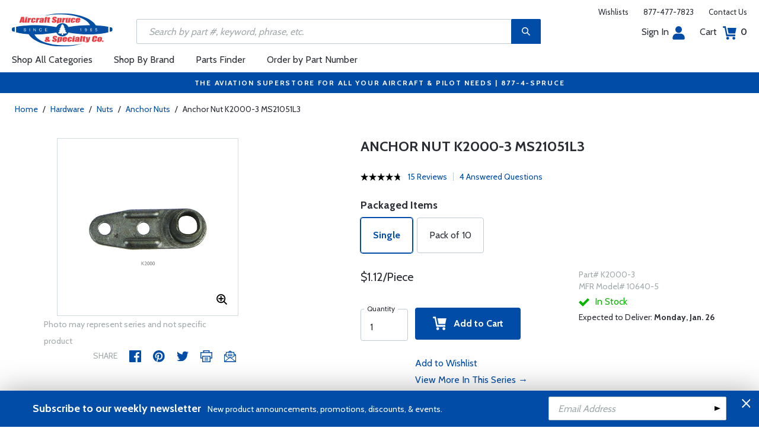

--- FILE ---
content_type: text/html
request_url: https://www.aircraftspruce.com/catalog/pnpages/K2000-3.php
body_size: 24843
content:
<!DOCTYPE html>
<html>
<head>
<meta http-equiv="Content-Type" content="text/html; charset=iso-8859-1" />
<meta http-equiv="X-UA-Compatible" content="IE=edge">
<meta name="viewport" content="width=device-width, initial-scale=1.0, maximum-scale=1.0, user-scalable=no" />
<meta name="format-detection" content="telephone=no" />
<title>Anchor Nut K2000-3 MS21051L3 | Aircraft Spruce &reg;</title>
<meta name="description" content="Anchor Nut K2000-3 MS21051L3 Anchor nuts are designed for blind mounted applications where it is impractical to use hex nuts or where it is desirable to have an attached nut for ease of maintenance." />
<meta name="keywords" content="ANCHOR, NUTS, NUTPLATES, PLATES, NUT PLATES,NUT PLATE,nutplate" />
<meta name="author" content="www.aircraftspruce.com" />
<meta name="language" content="en-us" />
<meta property="fb:admins" content="1580692780" />
<meta property="og:title" content="Anchor Nut K2000-3 MS21051L3 | Aircraft Spruce &reg;" />
<meta property="og:description" content="Anchor Nut K2000-3 MS21051L3 Anchor nuts are designed for blind mounted applications where it is impractical to use hex nuts or where it is desirable to have an attached nut for ease of maintenance."  />
<meta property="og:image" content="https://www.aircraftspruce.com/catalog/graphics/K/K2000.jpg" />
<meta property="og:url" content="https://www.aircraftspruce.com/catalog/hapages/anchornuts2.php" />
<meta property="og:type" content="product" />
<meta property="og:site_name" content="Aircraft Spruce &reg;" />
<link rel="icon" href="/responsive/images/favicon.ico" type="image/x-icon" />
<link rel="apple-touch-icon" href="/responsive/images/apple-touch-icon.png" />
<link rel="canonical" href="https://www.aircraftspruce.com/catalog/pnpages/K2000-3.php">
<link rel='alternate' hreflang='en-us' href='https://www.aircraftspruce.com/catalog/pnpages/K2000-3.php' />
<link rel='alternate' hreflang='en-ca' href='https://www.aircraftspruce.ca/catalog/pnpages/K2000-3.php' />
<link rel='alternate' hreflang='en-au' href='https://www.aircraftspruce.com.au/catalog/pnpages/K2000-3.php' />
<link rel='alternate' hreflang='x-default' href='https://www.aircraftspruce.com/catalog/pnpages/K2000-3.php' />
<script nonce='5ed10992dd7ce6638813b3910ec056a7'>
(function(w,d,s,l,i){w[l]=w[l]||[];w[l].push({'gtm.start':
new Date().getTime(),event:'gtm.js'});var f=d.getElementsByTagName(s)[0],
j=d.createElement(s),dl=l!='dataLayer'?'&l='+l:'';j.async=true;j.nonce='5ed10992dd7ce6638813b3910ec056a7';j.src=
'https://www.googletagmanager.com/gtm.js?id='+i+dl;f.parentNode.insertBefore(j,f);
})(window,document,'script','dataLayer','GTM-KDJ6CQG');</script>
<script nonce='5ed10992dd7ce6638813b3910ec056a7' type='text/plain' data-purposes='targeted_advertising' data-ketch-id='bing-tracking-event'>
(function(w,d,t,r,u){var f,n,i;w[u]=w[u]||[],f=function(){var o={ti:"5711809"};o.q=w[u],w[u]=new UET(o),w[u].push("pageLoad")},n=d.createElement(t),n.nonce='5ed10992dd7ce6638813b3910ec056a7',n.src=r,n.async=1,n.onload=n.onreadystatechange=function(){var s=this.readyState;s&&s!=="loaded"&&s!=="complete"||(f(),n.onload=n.onreadystatechange=null)},i=d.getElementsByTagName(t)[0],i.parentNode.insertBefore(n,i)})(window,document,"script","//bat.bing.com/bat.js","uetq");</script>
<script nonce='5ed10992dd7ce6638813b3910ec056a7' src='https://www.google.com/recaptcha/api.js'></script>
<!-- Include CSS files--> 
<link id='loadcdn' rel="stylesheet" type="text/css" href="https://cdn.aircraftspruce.com/responsive/css/mCustomScrollbar.min.css" />
<link rel="stylesheet" type="text/css" href="https://cdn.aircraftspruce.com/responsive/css/slick.min.css?ver=1.3" />
<link rel="stylesheet" type="text/css" href="https://cdn.aircraftspruce.com/responsive/css/style.min.css?ver=3.1" />
<link rel="stylesheet" type="text/css" href="https://cdn.aircraftspruce.com/responsive/css/media.min.css?ver=2.3" />
<link rel="stylesheet" type="text/css" href="https://cdn.aircraftspruce.com/responsive/css/jquery.fancybox.css" />
<link rel="stylesheet" type="text/css" href="https://cdn.aircraftspruce.com/responsive/css/responsive-tabs.css" />
<link rel="stylesheet" type="text/css" href="https://cdn.aircraftspruce.com/responsive/css/print.css?ver=1.4" />
<link rel="stylesheet" href="https://cdnjs.cloudflare.com/ajax/libs/font-awesome/4.7.0/css/font-awesome.min.css" />
<script nonce='5ed10992dd7ce6638813b3910ec056a7' src='/responsive/js/jquery-3.5.1.min.js' integrity='sha256-9/aliU8dGd2tb6OSsuzixeV4y/faTqgFtohetphbbj0='></script>
<script nonce='5ed10992dd7ce6638813b3910ec056a7' src='/responsive/js/slick.min.js' integrity='sha256-sVWri+CgqccjtyB+oJt8o85WMxE70GIZ3tZ37cFuO7c='></script>
<script nonce='5ed10992dd7ce6638813b3910ec056a7' src='/responsive/js/mCustomScrollbar.concat.min.js' integrity='sha256-WrXxn5vUpN3PFCNfwWhO7+fPv7wz8KH85mGxPeQwkr4='></script>
<script nonce='5ed10992dd7ce6638813b3910ec056a7' src='/responsive/js/custom-6.14.min.js' integrity='sha256-4b4JU868g1sABlW3W7QrMnZGP7+za1nGXhw5srcuf9E='></script>
<script nonce='5ed10992dd7ce6638813b3910ec056a7' src='/responsive/js/home.min.js' integrity='sha256-OmiUOdPLGpErYTQkLqAhQzSD/Z58UZct8N8KVsIyu7g='></script>
<script nonce='5ed10992dd7ce6638813b3910ec056a7' src='/responsive/js/jquery.fancybox.min.js?ver=1.0' integrity='sha256-cQR29/bNeMreRLyzY8aMsCkaRaRnwt4zr1PUiYY6bcw='></script>
<script nonce='5ed10992dd7ce6638813b3910ec056a7' src='/responsive/js/responsive-tabs.min.js' integrity='sha256-ZDemFw/nyp3rQPQojRUxWKnBzZ+MYHJq7Epfp+zrTlU='></script>
<script nonce='5ed10992dd7ce6638813b3910ec056a7' src='/responsive/js/jquery.sticky-kit-1.1.min.js' integrity='sha256-H4yQRHA1GQxwWIKC6T/2DsmXOl2h5cEvTbSe776lZ1I='></script>
<script nonce='5ed10992dd7ce6638813b3910ec056a7' src='/js/jsencrypt.min.js' integrity='sha256-Ybyz3tSz5VWtPo/pHZK00bM82UEPFWAZZoFIiLm0AbQ='></script>
<script nonce='5ed10992dd7ce6638813b3910ec056a7' src='/responsive/js/plugins-2.71.min.js' integrity='sha256-m2NxCSio3ymvtJkt8evqsO1CgCY3r4IB+zEPe045p5g='></script>
<script nonce='5ed10992dd7ce6638813b3910ec056a7'>
 (function(){ window.semaphore=window.semaphore||[], window.ketch=function(){ window.semaphore.push(arguments) }; })(); </script>
<script nonce='5ed10992dd7ce6638813b3910ec056a7' src='https://global.ketchcdn.com/web/v3/config/aircraft_spruce/website_smart_tag/boot.js'></script>
<style>
/* Custom style override */
#lanyard_root * {font-family:'Cabin', sans-serif !important;}
.menu .smallSubmenu .submenu{min-height:1000px;min-width:1000px}
.dropdown-domain a.domain_choice:hover{color:#fff;background-color:#004ca6;}
.dropdown-domain a{color:black;padding:5px 16px;text-decoration:none;display:block;border:none;}
.domain_choice a{font-size:13px}
.dropdown-domain { display: none; position: fixed; background-color: #f9f9f9; min-width: 160px; box-shadow: 0px 8px 16px 0px rgba(0,0,0,0.2); z-index: 1000; }  
.clickdrop::after { top: 50%; right: -15px; border: solid transparent; content: " "; height: 0; width: 0; position: absolute; pointer-events: none; border-color: rgba(210, 9, 98, 0); border-top-color: #02699e; border-width: 5px; margin-top: -2px; z-index: 100; }
@media screen and (-ms-high-contrast: active), screen and (-ms-high-contrast: none) and  (min-width: 1024px) {  
.fancybox-image{width:auto;}
.hp-grid2x2 .box{flex:none;width:calc(98% - 50%);}
.topbar ul.headAccount li.myAccount a{width:140px;}
.topbar ul.headAccount li{width:auto;}
.headSearch{overflow:none;width:100%;}
.slick-list{height:300px;}
li:nth-child(1).parent > ul, li:nth-child(1).parent > ul ul{height:100px;}
.promoDesc img,.promoDesc .promoImg{position:relative;}
}
@media screen and ((-ms-high-contrast: none), (-ms-high-contrast: active)) and (min-width: 750px){
.hp-grid2x2 .box {flex-basis:none;width:100%}
.promoDesc img,.promoDesc .promoImg{position:relative;}
}
@media screen and (-ms-high-contrast: active), screen and (-ms-high-contrast: none) and  (min-width: 500px) {  
.hp-grid2x2 .box {display: flex;flex-basis: calc(45% - 20px);}
.ie-promoSlider{height:308px}
.promoDesc img,.promoDesc .promoImg{position:relative;}
.slick-slider,.slick-list{height:308px;}
.ie-promoSliderinner .slick-list{height:380px}
.hp-promoSlider{height:400px;}
}
@media screen and (max-width:1000px) {
.miniHead{min-height:60px;}
}
@media screen and ((-ms-high-contrast: none), (-ms-high-contrast: active)) and (min-width: 500px){
.headSearch, .headerFix .headSearch{width:30%}
.topbar ul.headAccount li{width:100px;}
.hp-grid2x2 .box {flex-basis:none;width:100%}
.slick-slider,.slick-list{height:320px;}
}
@media screen and (min-width:979px) {
.menu .submenu { display: none; opacity: 1; !important; }
.menu .submenu, .catlistitemhref, .section, .menu > ul > li.parent:hover > .submenu, .menu .submenu > li.parent:hover > .submenu, .menu .submenu > li.parent .submenu > li.parent:hover > .submenu { opacity: 1; pointer-events:auto; !important; }
}
</style>
<script nonce='5ed10992dd7ce6638813b3910ec056a7' type='application/ld+json'>
{
"@context" : "https://schema.org",
"@type" : "WebSite",
"name" : "Aircraft Spruce &reg;",
"url" : "https://www.aircraftspruce.com/"
}
</script>
</head>
<body>
<!-- Google Tag Manager (noscript) -->
<noscript><iframe src="https://www.googletagmanager.com/ns.html?id=GTM-KDJ6CQG"
height="0" width="0" style="display:none;visibility:hidden"></iframe></noscript>
<!-- End Google Tag Manager (noscript) -->
<!--[if IE]><script nonce='5ed10992dd7ce6638813b3910ec056a7' src='https://cdnjs.cloudflare.com/ajax/libs/html5shiv/3.7.3/html5shiv.min.js'></script>
<![endif]-->
<div class="page-wrapper">
<script nonce='5ed10992dd7ce6638813b3910ec056a7' type='text/javascript' async='true' src='//128595612-prod.rfksrv.com/rfk/js/11270-128595612/init.js'></script>
<!-- Header Cart Modal section starts from here -->
<!-- Quick Shop Modal starts from here -->
<div id="quickShopModal" class="modal quickShop-modal">
<div class="modal-content">
<div class="modalTitle">Quick Shop</div>
<span class="close">&times;</span>
<div class="mCustomScrollbar">
<div class="prQuickShop" id='quickshop_contents'>
<div class="quickShopSlider" tpl-loop='images'>
<div class="item qsitem"><img src="" alt="Product Image" tpl-attr='src=img'></div>
</div>
<div class="prTitle"><a href="#" tpl-attr='href=url' tpl-html='title'></a></div>
<div class="prRating" tpl-html='rating'></div>
<div tpl-loop='dropdowns' tpl-hide='hasdropdown'>
<div class="customSelectbox" id='qsdd_' tpl-attr='id=element'>
<select tpl-loop='values'>
<option attr='' value='' tpl-attr='attr=attr,value=value' tpl-html='title'></option>
</select>
</div>
</div>
<div tpl-loop='attributes' tpl-hide='hasattributes'>
<div class="attributeBox">
<div class="attTitle" tpl-html='title'></div>
<div tpl-loop='values'><span class="attLabel qs-attr" attr='' value='' tpl-attr='attr=attr,value=value' tpl-html='title' tpl-class='checked'></span></div>
</div>
</div>
<div id='qs-part-detail'>
<div class="prPrice discount" tpl-html='pricetxt'></div>
<div style="font-size: 16px;" tpl-html='coretxt'></div>
<div class="prModel" tpl-html='pntxt'></div>
<div class='prQty'>
<form id='quickshop_form' stock-status='#qsStockStatus' stock-transit='#qsDelivery' stock-pn='#qs-pn;value' stock-qty='#qs-qty;value'>
<input type='hidden' id='qs-pn' name='p' value='' tpl-attr='value=pn'>
<fieldset tpl-hide='buymetal'>
<legend>Length</legend>
<input type='number' id='qs-length' min='1' max='1' step='any' tpl-attr='max=buymetal,type=type' addlength='1'>
</fieldset>
<fieldset>
<legend>Quantity</legend>
<input type="text" id='qs-qty' name="q" min="1" value="1" step="any">
</fieldset>
</form>
</div>
<div class="prStockStatus" id='qsStockStatus'></div>
<div class="prDelivery" id='qsDelivery'></div>
</div>
</div>
</div>
<button class="btn-secondory" id='quickshop_addtocart' qs-form='#quickshop_form' qs-cart='#yourCartModal'><img src="https://cdn.aircraftspruce.com/responsive/images/addcart-icon.svg" alt="Add to Cart Icon" width="23" height="23"> &nbsp; Add to cart</button>
</div>
</div>
<div id="yourCartModal" class="modal CartModal">
<div class="modal-content">
<div class="modalTitle">Your Cart</div>
<span class="close">&times;</span>
<div class="mCustomScrollbar">
<div id='quickcart_contents'>
<div id='quickcart_errors'></div>
<div class="cartItem" tpl-loop='items'>
<ul class="cmn-list">
<li class='qcLineItem'><div class="prCartImg">
<a href="#" class="cartImg" tpl-attr='href=url'><img src="" alt="Product Image" tpl-attr='src=img'></a></div>
<div class="prCartDesc" tpl-class='test'>
<div class="prTitle"><a href="#" tpl-attr='href=url' tpl-html='desc'></a> </div>
<div class="prModel" tpl-html='pntext'></div>
<div class="prQty"><form>
<fieldset>
<legend>Quantity</legend>
<input type="number" name="q" min="1" value="" step="any" class='quickQty' pn='' tpl-attr='value=qty,pn=pn,type=type'>
</fieldset>
</form>
<a class='quickDelete close2' pn='' tpl-attr='pn=pn' style="cursor:pointer; font-size: 12px;margin-top: -2px;">Delete</a>
</div>
<div class="prPrice"> <strong tpl-html='pricetext'></strong> </div>
</div>
</li> 
</ul>
</div>
</div>
</div>
<div class="cartTotal">
<div class="f-left"><strong>Total (USD)</strong></div>
<div class="f-right"><strong id='quickcart_total'></strong></div>
</div>
<button id='quickcartcheckout' class="btn-secondory" xnclick="window.location='/neworderform.php';"><img src="https://cdn.aircraftspruce.com/responsive/images/checkoutlock.svg" alt="Checkout Icon" width="16" height="22"> &nbsp; CHECKOUT</button>
</div>
</div>
<!-- Add Options Modal of Promobox starts from here -->
<div id="AddOptionsModal" class="modal addOptionmodal" opt-content='#opt-content' opt-next='#opt-next' opt-class='.optioncheckbox' opt-qc='#yourCartModal'>
<div class="modal-content">
<div class="modalTitle">Add Options</div>
<span class="close">&times;</span>
<div class="mCustomScrollbar">
<div class="prAddOptions" id='opt-content'>
<p>Please check the boxes for the options that you would like to add. Leave all boxes unchecked for unit only.</p>
<div tpl-loop='options'>
<div class="custom-checkbox">
<input id="" type="checkbox" tpl-attr='id=id,pn=pn' pn='' class='optioncheckbox'>
<label for="" tpl-attr='for=id'>
<span class="optionLabel"><strong tpl-html='desc'></strong> <span class="f-right" tpl-html='pricetxt'></span></span>
<span class="partSKU" tpl-html='pntxt'></span>
</label>
</div>
</div>
</div>
</div>
<button class="btn-secondory" id='opt-next'>Next</button>
</div>
</div>
<!-- Header section starts from here -->
<div id="header-standard">
<header>
<div class="miniHead" >
<div class="nav-brand">
<a href="/" class="logo" id='navbrandlogo'><img src="https://cdn.aircraftspruce.com/responsive/images/nav-logo.svg" alt="Logo" /></a>
<button class="trigger" id="btnmMainMenu"> <i></i> <i></i> <i></i> </button>
</div>
<div class="print-info">
1-877-4-SPRUCE | info@aircraftspruce.com<br>
<b>Aircraft Spruce & Specialty Co.</b><br></div>
<div class="topbar" >
<ul class="headConnect">
<li><div class='switch_site' style='margin-top:-7px;font-size:12px;'></div></li><li><a href="/wishlist.php">Wishlists</a></li>
<li><a href="tel:1-877-477-7823">877-477-7823</a></li>
<li><a href="/contactus.php">Contact Us</a></li>
</ul>
</div>
<div class="topbar belowbar">
<ul class="headAccount">
<li class="myAccount"><a href="/account.html">Sign In<img src="https://cdn.aircraftspruce.com/responsive/images/nav-account.svg?ver=1" class="imgRight" height="23" alt="Account Icon" /></a></li>
<li><a href="/neworderform.php">Cart <img src="https://cdn.aircraftspruce.com/responsive/images/nav-cart.svg?ver=1" class="imgRight" height="23" alt="Cart Icon" /> <span class="cartValue">0</span></a></li>
</ul>
</div>
<div class="headSearch headSearchShow" >
<a class="search-btn mob-view">&nbsp;</a>
<form action="/search/search.php" method="post"  id='search_form' style="display:block;" >
<input type="text" placeholder="Search by part #, keyword, phrase, etc." id='search_text' data-rfkid='rfkid_6' name='s' value=''>
<a class="search-btn web-view" id='search-btn'>&nbsp;</a>
</form>
</div>
<div id='menu-main' class="menu">
<ul id="ulMainMenu" class="main-menu menu-hidden">
<li class="parent">
<a href="#">Shop All Categories</a>
<ul class="submenu menu-hidden">
<li class="back"><a href="#"><span>Back</span>All Categories</a></li>
<li class='parent section' sec='ap' tpl='#sec-tpl-ap'><a style='cursor:pointer;'>Airframe Parts</a>
<ul class='submenu menu-hidden nohover'>
<li class='back'><a href='#'><span>Back</span>Airframe Parts</a></li>
<li class='tplsec' id='sec-tpl-ap'>
<ul style='background:white;margin-left:20px;' tpl-class='colcls' tpl-loop='cats'>
<li><a href='#' class='catlistitemhref' tpl-attr='href=url' tpl-html='title'></a></li>
</ul>
<div class='promoImg'>
<a href='/categories/aircraft_parts/ap/menus/ha/fast_skybolt.html'>
<img style='background-image:url("https://cdn.aircraftspruce.com/responsive/images/ap_skybolt.jpg")' class='divImg' width='240' height='470' src='/responsive/images/0.gif'>
<span class='caption'><span class='promoTitle'>Skybolt<br>Fasteners</span><span>Shop Now</span></span>  
</a>
</div>
</li>
</ul>
</li>
<li class='parent section' sec='av' tpl='#sec-tpl-av'><a style='cursor:pointer;'>Avionics</a>
<ul class='submenu menu-hidden nohover'>
<li class='back'><a href='#'><span>Back</span>Avionics</a></li>
<li class='tplsec' id='sec-tpl-av'>
<ul style='background:white;margin-left:20px;' tpl-class='colcls' tpl-loop='cats'>
<li><a href='#' class='catlistitemhref' tpl-attr='href=url' tpl-html='title'></a></li>
</ul>
<div class='promoImg'>
<a href='/catalog/inpages/mci_10-06963.php'>
<img style='background-image:url("https://cdn.aircraftspruce.com/responsive/images/cat_midcontinentMD93.jpg")' class='divImg' width='240' height='470' src='/responsive/images/0.gif'>
<span class='caption'><span class='promoTitle'>Mid-Continent MD93</span><span>Shop Now</span></span>  
</a>
</div>
</li>
</ul>
</li>
<li class='parent section' sec='bv' tpl='#sec-tpl-bv'><a style='cursor:pointer;'>Books & Videos</a>
<ul class='submenu menu-hidden nohover'>
<li class='back'><a href='#'><span>Back</span>Books & Videos</a></li>
<li class='tplsec' id='sec-tpl-bv'>
<ul style='background:white;margin-left:20px;' tpl-class='colcls' tpl-loop='cats'>
<li><a href='#' class='catlistitemhref' tpl-attr='href=url' tpl-html='title'></a></li>
</ul>
<div class='promoImg'>
<a href='/catalog/bvpages/everythingexplained.php'>
<img style='background-image:url("https://cdn.aircraftspruce.com/responsive/images/cat_everythingexplained.jpg")' class='divImg' width='240' height='470' src='/responsive/images/0.gif'>
<span class='caption'><span class='promoTitle'>Everything Explained For The Professional Pilot</span><span>Shop Now</span></span>  
</a>
</div>
</li>
</ul>
</li>
<li class='parent section' sec='cm' tpl='#sec-tpl-cm'><a style='cursor:pointer;'>Composite Materials</a>
<ul class='submenu menu-hidden nohover'>
<li class='back'><a href='#'><span>Back</span>Composite Materials</a></li>
<li class='tplsec' id='sec-tpl-cm'>
<ul style='background:white;margin-left:20px;' tpl-class='colcls' tpl-loop='cats'>
<li><a href='#' class='catlistitemhref' tpl-attr='href=url' tpl-html='title'></a></li>
</ul>
<div class='promoImg'>
<a href='/menus/cs/3m.html'>
<img style='background-image:url("https://cdn.aircraftspruce.com/responsive/images/cm_metal.jpg")' class='divImg' width='240' height='470' src='/responsive/images/0.gif'>
<span class='caption'><span class='promoTitle'>3M Aviation Products</span><span>Shop Now</span></span>  
</a>
</div>
</li>
</ul>
</li>
<li class='parent section' sec='cs' tpl='#sec-tpl-cs'><a style='cursor:pointer;'>Covering Supplies</a>
<ul class='submenu menu-hidden nohover'>
<li class='back'><a href='#'><span>Back</span>Covering Supplies</a></li>
<li class='tplsec' id='sec-tpl-cs'>
<ul style='background:white;margin-left:20px;' tpl-class='colcls' tpl-loop='cats'>
<li><a href='#' class='catlistitemhref' tpl-attr='href=url' tpl-html='title'></a></li>
</ul>
<div class='promoImg'>
<a href='/menus/st/manu_superflite.html'>
<img style='background-image:url("https://cdn.aircraftspruce.com/responsive/images/cat_superflite.jpg")' class='divImg' width='240' height='470' src='/responsive/images/0.gif'>
<span class='caption'><span class='promoTitle'>Superflite</span><span>Shop Now</span></span>  
</a>
</div>
</li>
</ul>
</li>
<li class='parent section' sec='el' tpl='#sec-tpl-el'><a style='cursor:pointer;'>Electrical</a>
<ul class='submenu menu-hidden nohover'>
<li class='back'><a href='#'><span>Back</span>Electrical</a></li>
<li class='tplsec' id='sec-tpl-el'>
<ul style='background:white;margin-left:20px;' tpl-class='colcls' tpl-loop='cats'>
<li><a href='#' class='catlistitemhref' tpl-attr='href=url' tpl-html='title'></a></li>
</ul>
<div class='promoImg'>
<a href='/menus/el/batteries_0concorde.html'>
<img style='background-image:url("https://cdn.aircraftspruce.com/responsive/images/el_concorde_batteries.jpg")' class='divImg' width='240' height='470' src='/responsive/images/0.gif'>
<span class='caption'><span class='promoTitle'>Concorde Aviation Batteries</span><span>Shop Now</span></span>  
</a>
</div>
</li>
</ul>
</li>
<li class='parent section' sec='ep' tpl='#sec-tpl-ep'><a style='cursor:pointer;'>Engine Parts</a>
<ul class='submenu menu-hidden nohover'>
<li class='back'><a href='#'><span>Back</span>Engine Parts</a></li>
<li class='tplsec' id='sec-tpl-ep'>
<ul style='background:white;margin-left:20px;' tpl-class='colcls' tpl-loop='cats'>
<li><a href='#' class='catlistitemhref' tpl-attr='href=url' tpl-html='title'></a></li>
</ul>
<div class='promoImg'>
<a href='/menus/st/manu_tempest.html'>
<img style='background-image:url("https://cdn.aircraftspruce.com/responsive/images/cat_tempest.jpg")' class='divImg' width='240' height='470' src='/responsive/images/0.gif'>
<span class='caption'><span class='promoTitle'>Tempest Oil Filters</span><span>Shop Now</span></span>  
</a>
</div>
</li>
</ul>
</li>
<li class='parent section' sec='ha' tpl='#sec-tpl-ha'><a style='cursor:pointer;'>Hardware</a>
<ul class='submenu menu-hidden nohover'>
<li class='back'><a href='#'><span>Back</span>Hardware</a></li>
<li class='tplsec' id='sec-tpl-ha'>
<ul style='background:white;margin-left:20px;' tpl-class='colcls' tpl-loop='cats'>
<li><a href='#' class='catlistitemhref' tpl-attr='href=url' tpl-html='title'></a></li>
</ul>
<div class='promoImg'>
<a href='/menus/ha/index.html'>
<img style='background-image:url("https://cdn.aircraftspruce.com/responsive/images/ha_hardwares.jpg")' class='divImg' width='240' height='470' src='/responsive/images/0.gif'>
<span class='caption'><span class='promoTitle'>Hardware</span><span>Shop Now</span></span>  
</a>
</div>
</li>
</ul>
</li>
<li class='parent section' sec='in' tpl='#sec-tpl-in'><a style='cursor:pointer;'>Instruments</a>
<ul class='submenu menu-hidden nohover'>
<li class='back'><a href='#'><span>Back</span>Instruments</a></li>
<li class='tplsec' id='sec-tpl-in'>
<ul style='background:white;margin-left:20px;' tpl-class='colcls' tpl-loop='cats'>
<li><a href='#' class='catlistitemhref' tpl-attr='href=url' tpl-html='title'></a></li>
</ul>
<div class='promoImg'>
<a href='/catalog/inpages/rca2610.php'>
<img style='background-image:url("https://cdn.aircraftspruce.com/responsive/images/cat_rcallen.jpg")' class='divImg' width='240' height='470' src='/responsive/images/0.gif'>
<span class='caption'><span class='promoTitle'>RC Allen<br>  RCA2610 Digital Attitude</span><span>Shop Now</span></span>  
</a>
</div>
</li>
</ul>
</li>
<li class='parent section' sec='kits' tpl='#sec-tpl-kits'><a style='cursor:pointer;'>Kits & Plans</a>
<ul class='submenu menu-hidden nohover'>
<li class='back'><a href='#'><span>Back</span>Kits & Plans</a></li>
<li class='tplsec' id='sec-tpl-kits'>
<ul style='background:white;margin-left:20px;' tpl-class='colcls' tpl-loop='cats'>
<li><a href='#' class='catlistitemhref' tpl-attr='href=url' tpl-html='title'></a></li>
</ul>
<div class='promoImg'>
<a href='/menus/st/manu_superflite.html'>
<img style='background-image:url("https://cdn.aircraftspruce.com/responsive/images/cat_superflite.jpg")' class='divImg' width='240' height='470' src='/responsive/images/0.gif'>
<span class='caption'><span class='promoTitle'>Superflite</span><span>Shop Now</span></span>  
</a>
</div>
</li>
</ul>
</li>
<li class='parent section' sec='lg' tpl='#sec-tpl-lg'><a style='cursor:pointer;'>Landing Gear</a>
<ul class='submenu menu-hidden nohover'>
<li class='back'><a href='#'><span>Back</span>Landing Gear</a></li>
<li class='tplsec' id='sec-tpl-lg'>
<ul style='background:white;margin-left:20px;' tpl-class='colcls' tpl-loop='cats'>
<li><a href='#' class='catlistitemhref' tpl-attr='href=url' tpl-html='title'></a></li>
</ul>
<div class='promoImg'>
<a href='/categories/aircraft_parts/ap/menus/lg/tirestubes_2michelin.html'>
<img style='background-image:url("https://cdn.aircraftspruce.com/responsive/images/michelin_tires.jpg")' class='divImg' width='240' height='470' src='/responsive/images/0.gif'>
<span class='caption'><span class='promoTitle'>Michelin <br>Aviation Tires</span><span>Shop Now</span></span>  
</a>
</div>
</li>
</ul>
</li>
<li class='parent section' sec='me' tpl='#sec-tpl-me'><a style='cursor:pointer;'>Metals and Plastics</a>
<ul class='submenu menu-hidden nohover'>
<li class='back'><a href='#'><span>Back</span>Metals and Plastics</a></li>
<li class='tplsec' id='sec-tpl-me'>
<ul style='background:white;margin-left:20px;' tpl-class='colcls' tpl-loop='cats'>
<li><a href='#' class='catlistitemhref' tpl-attr='href=url' tpl-html='title'></a></li>
</ul>
<div class='promoImg'>
<a href='/menus/me/index.html'>
<img style='background-image:url("https://cdn.aircraftspruce.com/responsive/images/mp_metal.jpg")' class='divImg' width='240' height='470' src='/responsive/images/0.gif'>
<span class='caption'><span class='promoTitle'>Metal & Plastic Products</span><span>Shop Now</span></span>  
</a>
</div>
</li>
</ul>
</li>
<li class='parent section' sec='ps' tpl='#sec-tpl-ps'><a style='cursor:pointer;'>Pilot Supplies</a>
<ul class='submenu menu-hidden nohover'>
<li class='back'><a href='#'><span>Back</span>Pilot Supplies</a></li>
<li class='tplsec' id='sec-tpl-ps'>
<ul style='background:white;margin-left:20px;' tpl-class='colcls' tpl-loop='cats'>
<li><a href='#' class='catlistitemhref' tpl-attr='href=url' tpl-html='title'></a></li>
</ul>
<div class='promoImg'>
<a href='/categories/pilot_supplies/ps/menus/ps/flightbags_flightoutfitters.html'>
<img style='background-image:url("https://cdn.aircraftspruce.com/responsive/images/cat_flightoutfitters.jpg")' class='divImg' width='240' height='470' src='/responsive/images/0.gif'>
<span class='caption'><span class='promoTitle'>Flight Outfitters</span><span>Shop Now</span></span>  
</a>
</div>
</li>
</ul>
</li>
<li class='parent section' sec='to' tpl='#sec-tpl-to'><a style='cursor:pointer;'>Tools</a>
<ul class='submenu menu-hidden nohover'>
<li class='back'><a href='#'><span>Back</span>Tools</a></li>
<li class='tplsec' id='sec-tpl-to'>
<ul style='background:white;margin-left:20px;' tpl-class='colcls' tpl-loop='cats'>
<li><a href='#' class='catlistitemhref' tpl-attr='href=url' tpl-html='title'></a></li>
</ul>
<div class='promoImg'>
<a href='/categories/pilot_supplies/ps/menus/ps/leathermantools.html'>
<img style='background-image:url("https://cdn.aircraftspruce.com/responsive/images/cat_leatherman.jpg")' class='divImg' width='240' height='470' src='/responsive/images/0.gif'>
<span class='caption'><span class='promoTitle'>Leatherman Multi-Tools</span><span>Shop Now</span></span>  
</a>
</div>
</li>
</ul>
</li>
<li class='parent section' sec='wp' tpl='#sec-tpl-wp'><a style='cursor:pointer;'>Wood Products</a>
<ul class='submenu menu-hidden nohover'>
<li class='back'><a href='#'><span>Back</span>Wood Products</a></li>
<li class='tplsec' id='sec-tpl-wp'>
<ul style='background:white;margin-left:20px;' tpl-class='colcls' tpl-loop='cats'>
<li><a href='#' class='catlistitemhref' tpl-attr='href=url' tpl-html='title'></a></li>
</ul>
<div class='promoImg'>
<a href='/categories/building_materials/bm/menus/wp/index.html'>
<img style='background-image:url("https://cdn.aircraftspruce.com/responsive/images/wp_wood.jpg")' class='divImg' width='240' height='470' src='/responsive/images/0.gif'>
<span class='caption'><span class='promoTitle'>Wood Products</span><span>Shop Now</span></span>  
</a>
</div>
</li>
</ul>
</li>
<li class='parent section' sec='st' tpl='#sec-tpl-st'><a style='cursor:pointer;'>Shopping Tools</a>
<ul class='submenu menu-hidden nohover'>
<li class='back'><a href='#'><span>Back</span>Shopping Tools</a></li>
<li class='tplsec' id='sec-tpl-st'>
<ul style='background:white;margin-left:20px;' tpl-class='colcls' tpl-loop='cats'>
<li><a href='#' class='catlistitemhref' tpl-attr='href=url' tpl-html='title'></a></li>
</ul>
<div class='promoImg'>
<a href='/catalog/pspages/giftcards.php'>
<img style='background-image:url("https://cdn.aircraftspruce.com/responsive/images/cat_giftcard.jpg")' class='divImg' width='240' height='470' src='/responsive/images/0.gif'>
<span class='caption'><span class='promoTitle'>Aircraft Spruce Gift Card</span><span>Shop Now</span></span>  
</a>
</div>
</li>
</ul>
</li>
</ul>
</li>
<li><a href="/menus/st/manu.html">Shop By Brand</a></li><li class="parent smallSubmenu">
<a style='cursor:pointer;' id='head_pf'>Parts Finder</a>
<ul class="submenu menu-hidden nohover">
<li class="back"><a style='cursor:pointer;'><span>Back</span>Parts Finder</a></li>
<li>
<div class="navForm partForm">
<form action="/search/parts_finder.php" method="post" id='head_pf_form' style="height: 225px;">
<div class="form-group">
<label for="PartName">I'm looking for</label>
<div class="customSelectbox" id="head_pf_type">
<select>
<option value="">Part Name</option>
</select>
</div>
</div>
<div class="form-group">
<label for="PartMake">for a&nbsp;</label>
<div class="customSelectbox" id="head_pf_make">
<select>
<option value="">Make</option>
</select>
</div>
</div>
<div class="form-group">
<label for="PartModel">&nbsp;</label>
<div class="customSelectbox" id="head_pf_model">
<select>
<option value="">Model</option>
</select>
</div>
</div>
<div class="form-group">
<label for="">&nbsp;</label>
<input type="submit" value="Find Parts" class="btn-primary">
</div>
</form>
</div>
</li>
</ul>
</li>
<li class="parent smallSubmenu">
<a href="/neworderform2.php" >Order by Part Number</a>
<ul class="submenu menu-hidden nohover">
<li class="back"><a href="#"><span>Back</span>Order by Part Number</a></li>
<li>
<div class="navForm orderForm">
<form action="/neworderform.php" method="post" style="height: 290px;" id="orderbypartnumber">
<input type="hidden" name="cmd" value="additems">
 
<div class='form-group'>
<input type='text'  name='p[]' placeholder='Part#' required>
<input type='number' name='q[]' min='1' value='1' step='any'>
</div>
 
<div class='form-group'>
<input type='text'  name='p[]' placeholder='Part#'>
<input type='number' name='q[]' min='1' value='1' step='any'>
</div>
 
<div class='form-group'>
<input type='text'  name='p[]' placeholder='Part#'>
<input type='number' name='q[]' min='1' value='1' step='any'>
</div>
 
<div class='form-group'>
<input type='text'  name='p[]' placeholder='Part#'>
<input type='number' name='q[]' min='1' value='1' step='any'>
</div>
<input type="submit" value="Add to Cart" class="btn-primary">
<span class="addPNs"> To add more PNs, please <a href="/neworderform2.php" style="text-decoration:underline;" id="addPNs">click here</a></span><br>
</form>
</div>
</li>
</ul>
</li>
<div class="mLogin mob-view">
<li class="myAccount"><a href="/contactus.php">  <img src="https://cdn.aircraftspruce.com/responsive/images/as_contactus.svg?ver=1" class="imgRight" height="23" alt="Account Icon" />Contact Us</a></li>
<li class="myAccount"><a href="tel:877-477-7823" id="_call-btn"><img src="https://cdn.aircraftspruce.com/responsive/images/as_callus.svg?ver=1" class="imgRight" height="23" alt="Account Icon" />Call Us</a></li>
<li class="myAccount  "><a href="/account.html"><img src="https://cdn.aircraftspruce.com/responsive/images/as_myaccount.svg?ver=1" class="imgRight" height="23" alt="Account Icon" /> Sign In</a></li>
</div>
</ul>
</div>
</div>
<style>
.addPNs{font-size:14px;float:left;width:100%;color:#A2AAAC;padding:5px 0px;}
</style>
<div class="topNotificarion"> THE AVIATION SUPERSTORE FOR ALL YOUR AIRCRAFT & PILOT NEEDS | 877-4-SPRUCE </div>
</header>
</div>
<style>
.buttons .next{transform: rotate(-45deg);-webkit-transform: rotate(-45deg);float:right;cursor:pointer;border: solid #fff;border-width: 0 4px 4px 0;display: inline-block;padding: 9px;margin:10px;}
.buttons .previous{transform: rotate(135deg);-webkit-transform: rotate(135deg);float:left;cursor:pointer;border: solid #fff;border-width: 0 4px 4px 0;display: inline-block;padding: 9px;margin:10px;}
.buttons{width:95%;position:relative;}
.prThumbSlider .slick-arrow{top:50%;}
.bx-loading{display:none;}
.bx-viewport{width:660px;}
.bx-wrapper{width:610px}
.sliderwrapper{margin:auto;max-width:610px;}
#bx-pager li{display:inline;float:left;margin-right:0px;}
#bx-pager {overflow:hidden;}
.Quedisclaim{font-size:14px;margin-top: 15px;}
.review_button{bottom:0px !important;right:0px !important; display:block;position: relative !important;}
.qa-btn2{display:block; cursor:pointer; width:100px; position:relative; top:0;bottom:0;right:0;text-align:center;z-index:100;background-color:#004ca6;border-top-right-radius:2px;border-top-left-radius:2px;text-decoration:none;color:#fff;height:28px;}
.cverified{font-size:14px;font-weight:bold}
.cverified img{margin:5px 5px 0px 10px}
.cverified h5{width:100%;padding:auto;}
.cverified p{font-size:14px;}
@media screen and (max-width:979px) {
.prSliderMain .item img{max-height:auto}
#prop65 {max-width:80px !important;}
#prop65table {width:100px}
}
@media screen and (min-width:900px) {
.prSliderMain .item img{max-height:auto}
}
@media screen and (max-width:767px) {
.fancybox-slide{padding:0px;}
#prOverview table{ width:100%;height:auto;}
#prOverview table img{ max-width:100%;height:auto}
#bx-pager{margin:0;}
}
@media (max-width:979px) and (min-width:767px) {
.divJumpTO{display:none;}
.prSliderMain .item img{max-height:auto}
}

.singlePRDesc.prDescTable .cmnTbale th,.singlePRDesc.prDescTable .cmnTbale td{text-align:center;vertical-align: middle;}
.singlePRDesc .cmnTbale tbody tr td > b{float:none;}
.singlePRDesc .cmnTbale td img{clear:both;max-width:100px;}
@media screen and (max-width:1170px) {
.singlePRDesc .prSubtotal {float: right;margin: 20px -95px 0px 0px;width: 178px;border-radius: 4px;display: block; font-size: 20px;font-weight: 700;line-height: 28px;color: #000000;}
.singlePRDesc .prAction .btn-secondory2 {margin: 20px;}
}
@media screen and (max-width:750px) {
.singlePRDesc .prAction .wishlistLink {text-align: left;float: left;width: 30%;margin-top: -30px;padding-top: 0px;margin-left: 32px !important;}
}
@media screen and (max-width:767px) {
.singlePRDesc.prDescTable .cmnTbale td:nth-child(1):before {
line-height:15px;
content: 'Material';
}
.singlePRDesc.prDescTable .cmnTbale td:nth-child(2):before {
line-height:15px;
content: 'Part No.';
}
.singlePRDesc.prDescTable .cmnTbale td:nth-child(3):before {
line-height:15px;
content: 'Thread Size';
}
}
@media only screen and (max-width:599px){
.singlePRDesc .cmnTbale tbody tr td > b{padding:0px;}
.singlePRDesc .cmnTbale tbody tr td > b{width:100%;text-align:right}
.singlePRDesc.prDescTable .cmnTbale td .prQty{float:initial}
.singlePRDesc.prDescTable .cmnTbale th, .singlePRDesc.prDescTable .cmnTbale td{text-align:right;}
}
</style>

<script nonce='5ed10992dd7ce6638813b3910ec056a7' type='application/ld+json'>{"@context":"http:\/\/schema.org","@type":"BreadcrumbList","itemListElement":[{"@type":"ListItem","position":0,"item":{"@id":"https:\/\/www.aircraftspruce.com\/","name":"Aircraft Spruce"}},{"@type":"ListItem","position":1,"item":{"@id":"https:\/\/www.aircraftspruce.com\/menus\/ha\/index.html","name":"Hardware"}},{"@type":"ListItem","position":2,"item":{"@id":"https:\/\/www.aircraftspruce.com\/menus\/ha\/nut.html","name":"Nuts"}},{"@type":"ListItem","position":3,"item":{"@id":"https:\/\/www.aircraftspruce.com\/menus\/ha\/nut_anchor.html","name":"Anchor Nuts"}}]}</script>
<script nonce='5ed10992dd7ce6638813b3910ec056a7' type='application/ld+json'>{"@context":"http:\/\/schema.org","@type":"Product","name":"Anchor Nut K2000-3 MS21051L3","image":["https:\/\/www.aircraftspruce.com\/catalog\/graphics\/K\/K2000.jpg"],"description":"NA17MS21080, NAS1025N K2000MS21051, NAS682A, NAS1025A MK2000MS21071, NAS696A Elastic-Insert Anchor Nut All Metal Anchor Nut(K1000-Full Size \/ MK1000-Miniature) ","mpn":"10640-5","sku":"K2000-3","offers":{"@type":"Offer","price":"1.12","priceCurrency":"USD","availability":"http:\/\/schema.org\/InStock","seller":{"@type":"Organization","name":"Aircraft Spruce"}},"aggregateRating":{"@type":"AggregateRating","worstRating":"0","bestRating":"5","ratingCount":"15","ratingValue":"4.73"},"reviews":[{"@type":"Review","description":"Delivered on time and worked as listed in the A.S. catalog","author":{"@type":"Thing","name":"Barry J"},"reviewRating":{"@type":"Rating","worstRating":"0","ratingValue":"5","bestRating":"5"}},{"@type":"Review","description":"Anchor Nut is not a place in Cambodia","author":{"@type":"Thing","name":"Aldinga A"},"reviewRating":{"@type":"Rating","worstRating":"0","ratingValue":"5","bestRating":"5"}},{"@type":"Review","description":"Quality nutplate. Replaced original nutplate perfectly. ","author":{"@type":"Thing","name":"Ron J"},"reviewRating":{"@type":"Rating","worstRating":"0","ratingValue":"5","bestRating":"5"}},{"@type":"Review","description":"","author":{"@type":"Thing","name":"Timothy L"},"reviewRating":{"@type":"Rating","worstRating":"0","ratingValue":"5","bestRating":"5"}},{"@type":"Review","description":"","author":{"@type":"Thing","name":"Timothy L"},"reviewRating":{"@type":"Rating","worstRating":"0","ratingValue":"5","bestRating":"5"}},{"@type":"Review","description":"Works perfectly ","author":{"@type":"Thing","name":"Timothy L"},"reviewRating":{"@type":"Rating","worstRating":"0","ratingValue":"5","bestRating":"5"}},{"@type":"Review","description":"","author":{"@type":"Thing","name":"Beacon A"},"reviewRating":{"@type":"Rating","worstRating":"0","ratingValue":"5","bestRating":"5"}},{"@type":"Review","description":"These items were just great for my build project.","author":{"@type":"Thing","name":"Boyd E"},"reviewRating":{"@type":"Rating","worstRating":"0","ratingValue":"5","bestRating":"5"}},{"@type":"Review","description":"The item is not the pictured item but is the correct one by description.","author":{"@type":"Thing","name":"Walter H"},"reviewRating":{"@type":"Rating","worstRating":"0","ratingValue":"5","bestRating":"5"}},{"@type":"Review","description":"These miniature nut plates are great for applications that require a smaller footprint. The only thing to note is they are a little more difficult to install. What worked for me was to install a short machine screw to hold the nut plate with a cleco in the far end. Then, remove the cleco and use a rivet squeezer on the far end first. Remove the machine screw and install the second rivet.","author":{"@type":"Thing","name":"Jim "},"reviewRating":{"@type":"Rating","worstRating":"0","ratingValue":"5","bestRating":"5"}},{"@type":"Review","description":"Great service! Claudia went beyond normal expectations to find a source (NAS) of the one-leg anchor nut dimensions. Reasonably priced, quickly shipped.","author":{"@type":"Thing","name":"Barry S"},"reviewRating":{"@type":"Rating","worstRating":"0","ratingValue":"5","bestRating":"5"}},{"@type":"Review","description":"These anchors are very light and very strong.","author":{"@type":"Thing","name":"Ned L"},"reviewRating":{"@type":"Rating","worstRating":"0","ratingValue":"5","bestRating":"5"}},{"@type":"Review","description":"This all-metal fastener did just what I wanted it to do.","author":{"@type":"Thing","name":"Kenneth P"},"reviewRating":{"@type":"Rating","worstRating":"0","ratingValue":"5","bestRating":"5"}},{"@type":"Review","description":"Worked great, small and compact, fits into tight spaces because most do not have a big fiber insert but rather a crimped metal one.","author":{"@type":"Thing","name":"Dave R"},"reviewRating":{"@type":"Rating","worstRating":"0","ratingValue":"5","bestRating":"5"}},{"@type":"Review","description":"The part I received did not look like the photo. I was trying to match existing parts on the aircraft.","author":{"@type":"Thing","name":"Roger K"},"reviewRating":{"@type":"Rating","worstRating":"0","ratingValue":"1","bestRating":"5"}}]}</script><script nonce='5ed10992dd7ce6638813b3910ec056a7' type='application/ld+json'>{"@context":"http:\/\/schema.org","@type":"Product","name":"Anchor Nut K2000-3 MS21051L3 (Pack Of 10)","description":"Anchor nuts are designed for blind mounted applications where it is impractical to use hex nuts or where it is desirable to have an attached nut for ease of maintenance.","mpn":"10640-10","sku":"K2000-3-10","offers":{"@type":"Offer","price":"10.64","priceCurrency":"USD","availability":"http:\/\/schema.org\/InStock","seller":{"@type":"Organization","name":"Aircraft Spruce"}},"aggregateRating":{"@type":"AggregateRating","worstRating":"0","bestRating":"5","ratingCount":"15","ratingValue":"4.73"}}</script>
<script nonce='5ed10992dd7ce6638813b3910ec056a7'>

if (window.dataLayer) dataLayer.push({
'event' : 'productDetailImpression',
'price' : '1.12',
'ecommerce': {
'detail': {
'products': [{
'name': 'Anchor Nut K2000-3 MS21051L3',         // Name or ID is required.
'id': 'K2000-3',
'price': '1.12',
'brand': '',
'category': 'ha'
}]
}
}
});
</script>
<script nonce='5ed10992dd7ce6638813b3910ec056a7' type='application/ld+json'>
{"@context":"https:\/\/schema.org","@type":"FAQPage","mainEntity":[{"@type":"Question","name":"Which of these part numbers corresponds to PART # MS21071L08?","acceptedAnswer":{"@type":"Answer","text":"Yes, our part # MK2000-08 is MS21071L08 ANCHOR NUT."}},{"@type":"Question","name":"Which of these part numbers corresponds to part #MS21051L4","acceptedAnswer":{"@type":"Answer","text":"K2000-4 is MS21051L4."}},{"@type":"Question","name":"What are the dimensions of the MK2000-08 nutplate?","acceptedAnswer":{"@type":"Answer","text":"0.716 inches long, 0.250 inches high, and Between 0.235 inches and 0.297 inches wide. "}},{"@type":"Question","name":"What are the dimensions of the MS21051L08 nutplate?","acceptedAnswer":{"@type":"Answer","text":"0.935&quot; long, .250&quot; high, .277&quot; wide."}}]}</script>
<script nonce='5ed10992dd7ce6638813b3910ec056a7'>
var products = {"K2000-3":["K2000-3","Anchor Nut K2000-3 MS21051L3",1.12,"0"," "," ","H72","0.01","10640-5","","0","","-12","208","28 Feb 2026","30 Mar 2026","","0.15","61","28 Jan 2026","1.95",null,null,null,null,null,null,"Piece","0","349","Part# K2000-3<br>MFR Model# 10640-5","","$1.12\/Piece","",null,null,null],"K2000-3-10":["K2000-3-10","Anchor Nut K2000-3 MS21051L3 (Pack Of 10)",10.64,"0","N","N","HA10","0.1","10640-10",null,"0",null,"-1","20","","",null,"0.15","6","02 Feb 2026","18.6",null,null,null,null,null,null,"Pack","0","33","Part# K2000-3-10<br>MFR Model# 10640-10","","$10.64\/Pack","",null,null,null]};
var stock = {"K2000-3-10":{"special":"0","cofc":"N","8130":null,"cancellable":null,"10":{"avail":-1,"due":"","price":"10.64"},"30":{"avail":20,"due":"","price":"10.64","ship":{"time":1769124589,"text":"Thursday, Jan. 22"},"mail":{"time":1769124589,"text":"Thursday, Jan. 22"},"deliver":{"time":1769642989,"text":"Wednesday, Jan. 28"}},"70":{"avail":25,"due":"","price":"10.64","ship":{"time":1769124589,"text":"Thursday, Jan. 22"},"mail":{"time":1769124589,"text":"Thursday, Jan. 22"},"deliver":{"time":1769556589,"text":"Tuesday, Jan. 27"}},"72":{"avail":8,"due":"","price":"10.64","ship":{"time":1769124589,"text":"Thursday, Jan. 22"},"mail":{"time":1769124589,"text":"Thursday, Jan. 22"},"deliver":{"time":1769642989,"text":"Wednesday, Jan. 28"}}},"K2000-3":{"special":"0","cofc":"Y","8130":"N","cancellable":null,"10":{"avail":-12,"due":"28 Feb 2026","price":"1.12","dueship":{"time":1772438400,"text":"Monday, Mar. 2"},"duedeliver":{"time":1772524800,"text":"Tuesday, Mar. 3"}},"20":{"avail":8,"due":"28 Feb 2026","price":"1.12","ship":{"time":1769124589,"text":"Thursday, Jan. 22"},"mail":{"time":1769124589,"text":"Thursday, Jan. 22"},"dueship":{"time":1772438400,"text":"Monday, Mar. 2"},"deliver":{"time":1769642989,"text":"Wednesday, Jan. 28"},"duedeliver":{"time":1772784000,"text":"Friday, Mar. 6"}},"30":{"avail":208,"due":"30 Mar 2026","price":"1.12","ship":{"time":1769124589,"text":"Thursday, Jan. 22"},"mail":{"time":1769124589,"text":"Thursday, Jan. 22"},"dueship":{"time":1774940400,"text":"Tuesday, Mar. 31"},"deliver":{"time":1769642989,"text":"Wednesday, Jan. 28"},"duedeliver":{"time":1775458800,"text":"Monday, Apr. 6"}},"70":{"avail":255,"due":"30 Apr 2026","price":"1.12","ship":{"time":1769124589,"text":"Thursday, Jan. 22"},"mail":{"time":1769124589,"text":"Thursday, Jan. 22"},"dueship":{"time":1777618800,"text":"Friday, May. 1"},"deliver":{"time":1769556589,"text":"Tuesday, Jan. 27"},"duedeliver":{"time":1778050800,"text":"Wednesday, May. 6"}},"72":{"avail":85,"due":"30 Mar 2026","price":"1.12","ship":{"time":1769124589,"text":"Thursday, Jan. 22"},"mail":{"time":1769124589,"text":"Thursday, Jan. 22"},"dueship":{"time":1774940400,"text":"Tuesday, Mar. 31"},"deliver":{"time":1769642989,"text":"Wednesday, Jan. 28"},"duedeliver":{"time":1775458800,"text":"Monday, Apr. 6"}},"73":{"avail":1,"due":"30 Mar 2026","price":"1.12","ship":{"time":1769124589,"text":"Thursday, Jan. 22"},"mail":{"time":1769124589,"text":"Thursday, Jan. 22"},"dueship":{"time":1774940400,"text":"Tuesday, Mar. 31"},"deliver":{"time":1769470189,"text":"Monday, Jan. 26"},"duedeliver":{"time":1775113200,"text":"Thursday, Apr. 2"}}}};
var cores = {};
var eligible = {};
var flatrate = {};
var evaldays = {};
var noncancel = {};
window.destkey = ["000","92878","CA","fb6cbcf31d7111ad51728ba3ba13aae5"];
var freecode = {};
var freetext = {
'G': 'Ground',
'1': 'Next Day',
'2': '2-Day',
'3': '3-Day'
};
var dropdown_parts = {"1":"K2000-3","2":"K2000-3-10"};var dd_images = {"K2000-3":[["https:\/\/cdn.aircraftspruce.com\/cache\/100-100-\/catalog\/graphics\/K\/K2000.jpg","https:\/\/cdn.aircraftspruce.com\/cache\/400-400-\/catalog\/graphics\/K\/K2000.jpg","https:\/\/cdn.aircraftspruce.com\/catalog\/graphics\/K\/K2000.jpg"]]};$.recaptcha = {
faq: null,
review: null,
token: '',
id: null,
callback: function(token) {
$.recaptcha.token = token;
$($.recaptcha.id).show();
},
expired:function() {
$.recaptcha.token = '';
$($.recaptcha.id).hide();
}
};
$(function(){
$('#prViewCatalog a,li#catpdf2 a').addClass('catpdf');
$('#prDocuments a').each(function(){
var href = $(this).attr('href');
var matchit = /^https?:\/\//i;
if(!matchit.test(href)){
$(this).addClass('pdfmanual');
$('#prViewCatalog a').attr('rel','pdfpages');
}else{
$(this).attr('target','_blank');
$(this).attr('title','This link will take you to our vendors website');
$(this).removeClass('pdfcatpage');
}
});
if(/Android|webOS|iPhone|iPad|iPod|BlackBerry|IEMobile|Opera Mini/i.test(navigator.userAgent)){
$('a').removeClass('catpdf pdfmanual');
$('a').removeAttr('rel');
$('.catpdf').unbind('click.fb')
}
var detectsite = location.hostname;
$('#faq_btn').fancybox({
'beforeLoad': function() {
if (grecaptcha) {
$.recaptcha.id = '#submit_faq';
$('#submit_faq').hide();
if ($.recaptcha.faq == null)
$.recaptcha.faq = grecaptcha.render('faq-captcha',{
sitekey:"6LecU-4dAAAAACuA1nldiBPi4zQRPyXCfGDET1Fx" ,
'expired-callback':$.recaptcha.expired ,
callback:$.recaptcha.callback});
} else
$('#submit_faq').show();
}
});
$('#review_btn').fancybox({
'beforeLoad': function() {
if (grecaptcha) {
$.recaptcha.id = '#submit_review';
$('#submit_review').hide();
if ($.recaptcha.review == null)
$.recaptcha.review = grecaptcha.render('review-captcha',{
sitekey:"6LecU-4dAAAAACuA1nldiBPi4zQRPyXCfGDET1Fx" ,
'expired-callback':$.recaptcha.expired ,
callback:$.recaptcha.callback});
} else
$('#submit_review').show();
}
});
$('.pdfmanual').fancybox({
iframe : {css:{'width':'1000px'},preload: false}
});
$('.catpdf').fancybox({
'afterShow': function() {
$('.buttons').css('display','block');
var path = $('.catpdf').attr('href');
var apath = path.split('/');
var filename= apath.pop();

$('.fancybox-iframe').data('catpre',apath.join('/') + '/' + filename.substring(0,5));
$('.fancybox-iframe').data('last',1044);
$('.fancybox-iframe').data('pad',true);
$('.fancybox-iframe').data('pg',parseInt(filename.substring(5,filename.length-4)));
$('.buttons .next').on('click',function(){	
var d = $('.fancybox-iframe').data();
if (d.pg < d.last)  {
d.pg += 1;
var f = d.catpre;
if (d.pad && d.pg < 1000)
f += ("000" + d.pg).slice(-3);
else
f += d.pg;
f += '.pdf';
$('.fancybox-iframe').attr('src',f);
}
});
$('.buttons .previous').on('click',function(){
var d = $('.fancybox-iframe').data();
if (d.pg > 1)  {
d.pg -= 1;
var f = d.catpre;
if (d.pad && d.pg < 1000)
f += ("000" + d.pg).slice(-3);
else
f += d.pg;
f += '.pdf';
$('.fancybox-iframe').attr('src',f);
}
});
},	
iframe : {css:{'width':'1000px'},preload: false}
});
});
</script>
<!-- Middle/Body content goes here -->
<div id="mid-wrapper" class="clearfix">
<!-- Breadcrumb: Section Start here -->
<section class="breadcrumb"><a href='/'>Home</a> / <a href='/menus/ha/index.html'>Hardware</a> / <a href='/menus/ha/nut.html'>Nuts</a> / <a href='/menus/ha/nut_anchor.html'>Anchor Nuts</a>&nbsp;/<span>Anchor Nut K2000-3 MS21051L3</span>
</section>
<div id="modify"></div>
<style>
.black-class strike{color:red;float:left;width:100%;}
.prModalValue {overflow: visible;}
.bx-wrapper .bx-loading{position:relative;}
.prModalValue .prPrice{margin-right:50px}
.prDetailLeft{width:398px;}
#dealer_stock table{width:100%}
.prDetailRight{width:65%;}
.prSliderNav{width:98px;}
.prShortDesc .modelstatus{width:250px;}
.prModalValue .prShortDesc{width:60%;}
.prShortDesc #dealer_stock{width:250px;float:right;}
.prDetailLeft .item img{max-width:70%;}
#np.prPrice font{min-width:280px;float:left;}
#np{width:300px}
.prSliderNav.slick-vertical .item{height:75px;}
.prSliderNav.slick-vertical .item img{margin-top:-30px;max-height:90%}
.slick-list.draggable div.slick-track{height:300px;}
.prModalValue .prPrice .discount{color:#000;font-weight:100;}
.prModalValue .prPrice .discount strike {color:red;float:left;width:100%}
.prRatenReview{margin-top:30px}
.prAction .moreproducts {display: block;float: left;margin-left: 0px;color: #004ca6;clear: both;margin-left: 92px;}
.prAction .wishlistLink{margin-bottom:0}
.coreprice{font-size: 16px;}
.prDetailLeft .socialLink {margin: 0px 0px 15px 0px;}
@media only screen and (max-width:1415px){
.topwrapper{margin-left:30px;}
.prDetailRight{width:60%}
.prShortDesc #dealer_stock{float:none;}
.prModalValue .prShortDesc{padding-left:100px;}
.prThumbSlider .item{height:320px;}
}
@media only screen and (max-width:1299px){
.prDetailRight{width:55%}
.prSliderNav{width:23%}
.prThumbSlider .item{min-height:320px;}
}
@media only screen and (max-width:1199px){
.prDetailRight{width:60%}
.prDetailLeft{width:36%}
.prDetailRight h2{width:95%}
.prThumbSlider .item{height:350px;}
}
@media only screen and (max-width:1099px){
.prDetailRight{width:65%}
.prDetailLeft{width:30%}
}
@media only screen and (max-width:979px){
.prAction .moreproducts{margin-left:0;}
.prDetailRight{width:50%;margin:0px;}
.prDetailLeft{width:45%}
.prModalValue .prPrice{width:100%}
.prModalValue .prShortDesc{padding-left:0px;}
.prShortDesc .modelstatus{width:100%;}
.prSliderMain .item img{max-width:70%;}
.prAction .wishlistLink{margin-left:0px;}
}
@media only screen and (max-width:767px){
.prAction .moreproducts {margin-left:0px;}
.prDetailLeft, .prDetailRight { width: 100%; }
.prDetailRight { margin: 25px 0px 0px; }
.prSliderNav { width: 25%;}
.prSliderMain { width: 70%; }
.prSliderMain .item img { max-height:70%; }
.topwrapper{margin-left:0px;}
.prShortDesc #dealer_stock{float:right;}
.prShortDesc .modelstatus{width:50%;}
.prModalValue .prShortDesc{width:100%;}
}
@media only screen and (max-width:599px){
.prDetail { padding: 15px 20px 50px; }
.prSliderMain, .prSliderNav { width: 100%; }
.prSliderMain { height: auto; border: 1px solid #D2DCDE;}
.prSliderMain .item { height: 290px; line-height: 290px; }
.prSliderMain .item img { max-height: 285px; }
.prSliderNav { margin: 0px 0px 15px; border: 1px solid #D2DCDE;}
.prSliderNav .item { border-right: 1px solid #D2DCDE;}
.prSliderNav .item.slick-current:after { content: ''; position: absolute; top: 0px; bottom: 0px; left: 0px; right: 0px; border: 1px solid #004CA6; z-index: 99; }
.prSliderNav .item.slick-current:last-child:after { right: 2px; }
.prDetailLeft .sliderNavCount { text-align: left; }
.prDetailLeft .socialLink { margin: 6px 0px; }
.prDetailRight .attributeBox .attLabel { padding:9px 15px; }
.imgAttribute.attributeBox .attLabel { padding: 0px 16px 0px 58px; }
.slick-list.draggable div.slick-track{height:auto;}
.prShortDesc .modelstatus{width:100%;}
.prShortDesc #dealer_stock{float:none;}
}
</style>
<!-- Product Detail: Section Start here -->
<section class="prDetail">
<div class="topwrapper">
<div class="prDetailLeft">
<div class="prSliderMain">
<div class="item">
<a href="https://cdn.aircraftspruce.com/catalog/graphics/K/K2000.jpg" data-fancybox="productMainImage" class="fancybox">
<img src="https://cdn.aircraftspruce.com/cache/400-400-/catalog/graphics/K/K2000.jpg"  alt="Main Image" >
</a>
</div>
<div class="item">
<a href="https://cdn.aircraftspruce.com/catalog/graphics/M/MK2000.jpg" data-fancybox="productMainImage" class="fancybox">
<img src="https://cdn.aircraftspruce.com/cache/400-400-/catalog/graphics/M/MK2000.jpg"  alt="Main Image" >
</a>
</div>
</div>
<div class="prSliderNav" style="overflow:hidden">
<div class="item" gallery='default'>
<img src="https://cdn.aircraftspruce.com/cache/100-100-/catalog/graphics/K/K2000.jpg"  alt="Thumbs 1" >
</div>
<div class="item" gallery='default'>
<img src="https://cdn.aircraftspruce.com/cache/100-100-/catalog/graphics/M/MK2000.jpg"  alt="Thumbs 1" >
</div>
</div>
<div class="clear"></div>
<div class="socialLink">
<ul><li style="padding-left: 0px;color:#a2aaac;">Photo may represent series and not specific product</li></ul>
<ul class="cmn-list" style="width:auto;">
<li class="txtLabel">SHARE</li>
<li style="margin-left: 20px;"><a id='fbshare' style='cursor:pointer;'><img src="https://cdn.aircraftspruce.com/responsive/images/share-fb.svg?ver=1" alt="Facebook"></a></li>
<li style="margin-left: 20px;"><a id='pinterestshare' style='cursor:pointer;'><img src="https://cdn.aircraftspruce.com/responsive/images/share-pinterest.svg?ver=1" alt="Pinterest"></a></li>
<li style="margin-left: 20px;"><a id='twittershare' style='cursor:pointer;'><img src="https://cdn.aircraftspruce.com/responsive/images/share-tw.svg?ver=1" alt="Tweeter"></a></li>
<li style="margin-left: 20px;"><a id='windowprint' style='cursor:pointer;'><img src="https://cdn.aircraftspruce.com/responsive/images/print.svg?ver=1" alt="Print Page"></a></li>
<li style="margin-left: 20px;"><a id='emailshare' style='cursor:pointer;'><img src="https://cdn.aircraftspruce.com/responsive/images/email.svg?ver=1" alt="Email Page"></a></li>
</ul>
</div>
</div>
<div class="prDetailRight">
<h2 style="text-transform: uppercase;">Anchor Nut K2000-3 MS21051L3</h2>
<div class="prRatenReview">
<div class="prRating"><span style='width:66px;'></span></div>
<a href="#prReviews" class="scrollLink">15 Reviews</a> <a href="#prQA"  class="scrollLink">4 Answered Questions</a>
</div>
<div class="attributeBox imgAttribute">
<div class="attTitle">Packaged Items</div>
<span class='attLabel el-attribute checked' attr='A' value='1' style='padding: 5px 20px;'>Single</span><span class='attLabel el-attribute' attr='A' value='2' style='padding: 5px 20px;'>Pack of 10</span></div>
<div class="prModalValue">
<div class="prPrice">
<div class="black-class">
<div id='np'></div>
<div id='gp'></div>
<div id='coretxt'></div>
</div>
<div class="prAction" style="min-width:297px;">
<div class="prQty">
<form id='dd_order_form' stock-status='.prStockStatus' stock-transit='.prDelivery' stock-pn='#dd-pn;value' stock-qty='#dd-qty;value'>
<input type='hidden' id='dd-pn' name='p' value=''>
<fieldset>
<legend>Quantity</legend>
<input type="tel" id='dd-qty' name="q" min="1" value="1" step="any" >
</fieldset>
</form>
</div>
<div class="buttonwrapper">
<button class="btn-secondory2 openModal" data-id="yourCartModal" id='tp-add-to-cart'><img src="/responsive/images/addcart-icon.svg" alt="Add to Cart Icon" width="23" height="23"> &nbsp; Add to Cart</button>
</div>
<a class="wishlistLink" id='tp-add-to-wishlist' style='cursor:pointer;font-size:16px;'>Add to Wishlist</a>
<a href="/catalog/hapages/anchornuts2.php" class="moreproducts" id='tp-moreproducts' style='font-size:16px;'>View More In This Series &#8594;</a>
</div>
</div>
<div class="prShortDesc">
<div class="modelstatus">
<div class="prModel" id='pn'></div>
<div class="prStockStatus"></div>
<div class="prDelivery"></div>

<div id='freeshipitem' class='tooltip' choose_banner='free' style='padding-left: 0px;margin-top: 10px;margin-bottom: 10px;display:none;'><img style='padding-right: 0px;margin-right: 2px;margin-top:3px;' src='/responsive/images/freeship_spruce.png' width='45px;'>
<font style='font-weight: 500;color: #004ca6;margin-top: 10px;'>FREE <span days></span> Shipping</font>
<span class='tooltiptext' style='width:400px;'>Item qualifies for free outbound shipping. Please note other excluded items on the same order may incur a freight charge. Free shipping must be selected in cart for promotion to apply.</span>
</div>
<!-- Flat Rate Standard Shipping / No Free Returns Block -->
<div id='flatrateitem' class='tooltip' choose_banner='flat' style='padding-left: 0px;margin-top: 10px;margin-bottom: 10px;display:none;'><img style='padding-right: 0px;margin-right: 2px;margin-top:3px;' src='/responsive/images/freeship_spruce.png' width='45px;'>
<font style='font-weight: 500;color: #004ca6;margin-top: 10px;'>Eligible for Flat Rate Shipping</font>
<span class='tooltiptext' style='width:400px;'>Item qualifies for flat rate outbound shipping. Please note other excluded items on the same order may incur a freight charge. Flat Rate Shipping must be selected in cart for promotion to apply.</span>
</div>
<!-- 30 Day Risk Free with Outbound Offer -->
<div id='riskfreewithoutbound' choose_banner='norisk-free' class='tooltip' style='padding-left: 0px;margin-top: 10px;margin-bottom: 10px;display:none;'><img style='padding-right: 0px;margin-right: 2px;margin-top:3px;' src='/responsive/images/freeship_spruce.png' width='45px;'>
<font style='font-weight: 500;color: #004ca6;margin-top: 10px;'>30 Day Risk Free Purchase</font><br>
<font style='font-size:14px;font-weight: 500;color: #004ca6;margin-top: 10px;margin-left: 26px;'>FREE <span days></span> Shipping + Returns</font>
<span class='tooltiptext' style='width:400px;'>Item qualifies for free outbound and return shipping. Please note other excluded items on the same order may incur a freight charge. Free shipping must be selected in cart for promotion to apply.</span>
</div>
<!-- 30 Day Risk Free with Flat Rate Outbound Offer -->
<div id='riskfreenflatrate' class='tooltip' choose_banner='norisk-flat' style='padding-left: 0px;margin-top: 10px;margin-bottom: 10px;display:none;'><img style='padding-right: 0px;margin-right: 2px;margin-top:3px;' src='/responsive/images/freeship_spruce.png' width='45px;'>
<font style='font-weight: 500;color: #004ca6;margin-top: 10px;'>30 Day Risk Free Purchase</font><br>
<font style='font-size:14px;font-weight: 500;color: #004ca6;margin-top: 10px;margin-left: 26px;'>Flat Rate Shipping + FREE Returns</font>
<span class='tooltiptext' style='width:400px;'>Item qualifies for flat rate outbound and free return shipping. Please note other excluded items on the same order may incur a freight charge. Flat rate shipping must be selected in cart for promotion to apply. Flat rate shipping will not be reimbursed if item is returned.</span>
</div>
<!-- 30 Day Risk Free with NO Outbound Offer -->
<div id='riskfreenooutbound' class='tooltip' choose_banner='norisk' style='padding-left: 0px;margin-top: 10px;margin-bottom: 10px;display:none;'><img style='padding-right: 0px;margin-right: 2px;margin-top:3px;' src='/responsive/images/freeship_spruce.png' width='45px;'>
<font style='font-weight: 500;color: #004ca6;margin-top: 10px;'>30 Day Risk Free Purchase</font><br>
<font style='font-size:14px;font-weight: 500;color: #004ca6;margin-top: 10px;margin-left: 26px;'>Eligible for FREE Return Shipping</font>
<span class='tooltiptext' style='width:400px;'>Item qualifies for free outbound and return shipping. Please note other excluded items on the same order may incur a freight charge. Free shipping must be selected in cart for promotion to apply.</span>
</div>
</div>
</div>
</div>
</div>
</section>
<!-- Product Detail: Sticky Product Nav Start here -->
<section class="stickyHeader" id="headerSticky">
<a style='cursor:pointer;' class="mob-view divJumpTO"><b>JUMP TO</b></a>
<ul class="cmn-list mobToggle">
<li class="textLabel">JUMP TO</li>
<li><a href="#prOverview">Overview</a></li>
<li><a href="#prReviews">Reviews</a></li>
<li><a href="#prQA">Q&amp;A</a></li>
<li id='catpdf2'>
<A HREF=/pdf/2026Individual/Cat26062.pdf>View in Catalog</a></li> <li class="web-view"><a style='cursor:pointer;' class="scrollup" title="Scroll To Top">&nbsp;</a></li>
</ul>
</section>
<!-- Product Detail: Promo Section Start here -->
<div class="clearfix fix-wrap">
<section class="prDetailPromo" style="display:none;"> </div> </section>
<!-- Product Detail: Overview Section Start here -->
<section class="jumpSection prDetailOverview" id="prOverview">
<div class="clearfix fix-wrap">
<div class="singlePRDesc prDescTable" style="margin-top: 5px;">
<div class="divTable" id="table-container">
<table class="cmnTbale stickyTableHead" border="0" cellpadding="0" cellspacing="0">
<thead>
<tr><th>
Material</th><th>Part No.</th><th>Thread Size</th></tr>
</thead>
<tbody> <tr><td>All Metal</td><td>K2000-3</td><td>10-32</td></tr> </tbody>
</table>
</div>
</div>
<h2>Overview</h2>
<TABLE WIDTH=660>
<TR>
<TD valign=top>
<b>NA17</B><br>
MS21080, NAS1025N <br><br>
<b>K2000</B><br>
MS21051, NAS682A, NAS1025A <br><br>
<b>MK2000</B><br>
MS21071, NAS696A 
<br><br>
Elastic-Insert Anchor Nut <br><br>
All Metal Anchor Nut<br>
(K1000-Full Size / MK1000-Miniature) </TD>
</TR>
</TABLE><table width="100%" border="0">
<tbody>
<tr>
<td id="prop65table">&nbsp;</td>
<td>&nbsp;</td>
</tr>
<tr>
<td width="3%"><img src="/responsive/images/prop65.png" width="20" id="prop65" style="padding-top: 5px;" alt="California Prop 65 Warning Symbol"/></td>
<td width="95%"><p><strong>WARNING</strong>: Cancer and Reproductive Harm - <a href="https://www.P65Warnings.ca.gov" target="_blank">www.P65Warnings.ca.gov</a>.</p></td>
</tr>
</tbody>
</table>
</div>
</section>
<!-- Product Detail: Tabbed Carousel Section Start here -->
<section class="prDetailTab" id="prAccessories">
<div class='clearfix fix-wrap'>
<div id="prDetailTabbed">
<ul class="cmn-list resp-tabs-list">
<li class='tmp_slider' data-src='#ti_alsobought'>Frequently Purchased With</li> <li class='tmp_slider' data-src='#ti_recommender'>Customers Also Viewed</li></ul>
<div class="clearfix resp-tabs-container">
<div class="prThumbSlider skip-slick tmp_slider_slides" id='ti_alsobought' style='display:none;'>
<div class="item">
<div style="min-height:300px;position:relative;">
<div class="prImg">
<a href="/catalog/pnpages/K2000-08.php"><img src="https://cdn.aircraftspruce.com/cache/218-200-/catalog/graphics/K/K2000.jpg" alt="Promo" width="218" height="200" /></a>
</div>
<div class="prTitle">
<a href="/catalog/pnpages/K2000-08.php">MS21051L08 One Lug Anchor Nut</a>
</div>
<div class="prRating"><span style='width:70px;'></span></div>
<div class="prPrice"><strong>$1.81</strong></div>
</div>
<div class="prImg1">
<a style='cursor:pointer;' class="quickshop" qsid='wycnFZdZ4azTVrHB0DHg2aJQ1cSDS+K/lrGjaYU0JjmkH2RvR6KMYiM+JLYmrgrA49rX1JA='>Quick Shop</a>
</div>
</div>
<div class="item">
<div style="min-height:300px;position:relative;">
<div class="prImg">
<a href="/catalog/pnpages/K1000-3.php"><img src="https://cdn.aircraftspruce.com/cache/218-200-/catalog/graphics/K1000m.jpg" alt="Promo" width="218" height="200" /></a>
</div>
<div class="prTitle">
<a href="/catalog/pnpages/K1000-3.php">Nut, Two Lug Anchor MS21047L3</a>
</div>
<div class="prRating"><span style='width:70px;'></span></div>
<div class="prPrice"><strong>$0.90</strong></div>
</div>
<div class="prImg1">
<a style='cursor:pointer;' class="quickshop" qsid='zffkN3JgG1xNU7ki7iPDsX97PhFCv8soXaSAxtxtqARiakkynDad2AQGNz0Nxqq32O9wRQ=='>Quick Shop</a>
</div>
</div>
<div class="item">
<div style="min-height:300px;position:relative;">
<div class="prImg">
<a href="/catalog/pnpages/K2000-06.php"><img src="https://cdn.aircraftspruce.com/cache/218-200-/catalog/graphics/K/K2000.jpg" alt="Promo" width="218" height="200" /></a>
</div>
<div class="prTitle">
<a href="/catalog/pnpages/K2000-06.php">Nut, One Lug Anchor MS21051L06</a>
</div>
<div class="prRating"><span style='width:70px;'></span></div>
<div class="prPrice"><strong>$2.10</strong></div>
</div>
<div class="prImg1">
<a style='cursor:pointer;' class="quickshop" qsid='SurG4UOnjRb9PtjOb7inPBYupCJHidWrKX8Uii/NBhUtjIwPH+QuM953Cr320iIpAysc/KA='>Quick Shop</a>
</div>
</div>
<div class="item">
<div style="min-height:300px;position:relative;">
<div class="prImg">
<a href="/catalog/pnpages/MK2000-3.php"><img src="https://cdn.aircraftspruce.com/cache/218-200-/catalog/graphics/M/MK2000.jpg" alt="Promo" width="218" height="200" /></a>
</div>
<div class="prTitle">
<a href="/catalog/pnpages/MK2000-3.php">One Lug Anchor Nut MS21071L3</a>
</div>
<div class="prRating"><span style='width:70px;'></span></div>
<div class="prPrice"><strong>$1.07</strong></div>
</div>
<div class="prImg1">
<a style='cursor:pointer;' class="quickshop" qsid='r4t0IeyPfTniNlvQWR6BozT/R9guICpYTnSGiqck6qbTL2PI3TFt0fhteoPoVS1tQcY9bog='>Quick Shop</a>
</div>
</div>
<div class="item">
<div style="min-height:300px;position:relative;">
<div class="prImg">
<a href="/catalog/pnpages/AN3-4A.php"><img src="https://cdn.aircraftspruce.com/cache/218-200-/catalog/graphics/an8.jpg" alt="Promo" width="218" height="200" /></a>
</div>
<div class="prTitle">
<a href="/catalog/pnpages/AN3-4A.php">Bolt Undrilled AN3-4A</a>
</div>
<div class="prRating"><span style='width:70px;'></span></div>
<div class="prPrice"><strong>$0.25</strong></div>
</div>
<div class="prImg1">
<a style='cursor:pointer;' class="quickshop" qsid='CEiES+8RYu1QOru/8mL8oSfYxyAzTVvJTsZ2iZ1rMHqHyLaOVstawwVd2a8jBFF6v3s7'>Quick Shop</a>
</div>
</div>
<div class="item">
<div style="min-height:300px;position:relative;">
<div class="prImg">
<a href="/catalog/pnpages/AN3-5A.php"><img src="https://cdn.aircraftspruce.com/cache/218-200-/catalog/graphics/an8.jpg" alt="Promo" width="218" height="200" /></a>
</div>
<div class="prTitle">
<a href="/catalog/pnpages/AN3-5A.php">Bolt Undrilled AN3-5A</a>
</div>
<div class="prRating"><span style='width:70px;'></span></div>
<div class="prPrice"><strong>$0.36</strong></div>
</div>
<div class="prImg1">
<a style='cursor:pointer;' class="quickshop" qsid='7nDD2v9AE+F3brLQjDN0lFUrfWctg8Dv9UsV2pxuuZ0Pd6L2+rkG2UI8csuEVuPOS+jI'>Quick Shop</a>
</div>
</div>
<div class="item">
<div style="min-height:300px;position:relative;">
<div class="prImg">
<a href="/catalog/pnpages/AN960-10.php"><img src="https://cdn.aircraftspruce.com/cache/218-200-/catalog/graphics/flatAN960washer.jpg" alt="Promo" width="218" height="200" /></a>
</div>
<div class="prTitle">
<a href="/catalog/pnpages/AN960-10.php">Washer, Flat AN960-10</a>
</div>
<div class="prRating"><span style='width:70px;'></span></div>
<div class="prPrice"><strong>$0.08</strong></div>
</div>
<div class="prImg1">
<a style='cursor:pointer;' class="quickshop" qsid='e/jfawpBWFp7ExltdRUPY0Wg9NmI3e3ZC4j0KVUn1m227tk/LCL5GGHDocxHTTZcYqNufOs='>Quick Shop</a>
</div>
</div>
<div class="item">
<div style="min-height:300px;position:relative;">
<div class="prImg">
<a href="/catalog/pnpages/K1000-08.php"><img src="https://cdn.aircraftspruce.com/cache/218-200-/catalog/graphics/K1000m.jpg" alt="Promo" width="218" height="200" /></a>
</div>
<div class="prTitle">
<a href="/catalog/pnpages/K1000-08.php">Nut, Two Lug Anchor MS21047L08</a>
</div>
<div class="prRating"><span style='width:70px;'></span></div>
<div class="prPrice"><strong>$1.80</strong></div>
</div>
<div class="prImg1">
<a style='cursor:pointer;' class="quickshop" qsid='hdI9hBJQZom+GFpKS87ex98eC9eOk3DIf3drlIj6zEKI76a8OgAQCPuq9r6d9o0mJBYwcGM='>Quick Shop</a>
</div>
</div>
<div class="item">
<div style="min-height:300px;position:relative;">
<div class="prImg">
<a href="/catalog/pnpages/AN365-1032A.php"><img src="https://cdn.aircraftspruce.com/cache/218-200-/catalog/graphics/a/an365.jpg" alt="Promo" width="218" height="200" /></a>
</div>
<div class="prTitle">
<a href="/catalog/pnpages/AN365-1032A.php">MS21044N3 Elastic Stop Nut</a>
</div>
<div class="prRating"><span style='width:70px;'></span></div>
<div class="prPrice"><strong>$0.24</strong></div>
</div>
<div class="prImg1">
<a style='cursor:pointer;' class="quickshop" qsid='xr4y0P+KKnudROgSWfd238I/WNay1xFuruRaxUpJQHcf0dk/BeXLeyt5Y3Qd5RJpqklX4kZdLuA='>Quick Shop</a>
</div>
</div>
<div class="item">
<div style="min-height:300px;position:relative;">
<div class="prImg">
<a href="/catalog/pnpages/K3000-3.php"><img src="https://cdn.aircraftspruce.com/cache/218-200-/catalog/graphics/2/22na5-02.jpg" alt="Promo" width="218" height="200" /></a>
</div>
<div class="prTitle">
<a href="/catalog/pnpages/K3000-3.php">Nut Corner MS21055L3</a>
</div>
<div class="prRating"><span style='width:70px;'></span></div>
<div class="prPrice"><strong>$1.90</strong></div>
</div>
<div class="prImg1">
<a style='cursor:pointer;' class="quickshop" qsid='ybNj3ATJZcLhvw0tjev0VMfYtTr3XR9/+cTy6gwh6v70UhoJXEZTVSCYoyjPQKNDnpLtwA=='>Quick Shop</a>
</div>
</div>
<div class="item">
<div style="min-height:300px;position:relative;">
<div class="prImg">
<a href="/catalog/pnpages/AN365-832A.php"><img src="https://cdn.aircraftspruce.com/cache/218-200-/catalog/graphics/a/an365.jpg" alt="Promo" width="218" height="200" /></a>
</div>
<div class="prTitle">
<a href="/catalog/pnpages/AN365-832A.php">Nut, Elastic Stop MS21044N08</a>
</div>
<div class="prRating"><span style='width:70px;'></span></div>
<div class="prPrice"><strong>$0.24</strong></div>
</div>
<div class="prImg1">
<a style='cursor:pointer;' class="quickshop" qsid='qSYkqbBPJE2TDF/sBNXLzVH4lPcTge40p8IxafqEGowMVThoI77OfB1Bz4ONMbeRLKCx3rBH4Q=='>Quick Shop</a>
</div>
</div>
<div class="item">
<div style="min-height:300px;position:relative;">
<div class="prImg">
<a href="/catalog/pnpages/K1000-06.php"><img src="https://cdn.aircraftspruce.com/cache/218-200-/catalog/graphics/K1000m.jpg" alt="Promo" width="218" height="200" /></a>
</div>
<div class="prTitle">
<a href="/catalog/pnpages/K1000-06.php">MS21047L06 Anchor Nut 6-32</a>
</div>
<div class="prRating"><span style='width:70px;'></span></div>
<div class="prPrice"><strong>$0.60</strong></div>
</div>
<div class="prImg1">
<a style='cursor:pointer;' class="quickshop" qsid='iS+pjfgPT9rOXAdcSPuw8fU4z6bEOHpdvs2npQVmuEZI/ngunRDJoP5X6OS02NVFHHNTQ/k='>Quick Shop</a>
</div>
</div>
<div class="item">
<div style="min-height:300px;position:relative;">
<div class="prImg">
<a href="/catalog/pnpages/MK2000-08.php"><img src="https://cdn.aircraftspruce.com/cache/218-200-/catalog/graphics/M/MK2000.jpg" alt="Promo" width="218" height="200" /></a>
</div>
<div class="prTitle">
<a href="/catalog/pnpages/MK2000-08.php">MS21071L08 Anchor Nut</a>
</div>
<div class="prRating"><span style='width:70px;'></span></div>
<div class="prPrice"><strong>$1.57</strong></div>
</div>
<div class="prImg1">
<a style='cursor:pointer;' class="quickshop" qsid='IdSa0SO+HrbLfaPPU26c3KhqXLC1sRhnWIa3RDQLXeBeSD/Bgv4E0OYeDi8iWS3UhfLAoacx'>Quick Shop</a>
</div>
</div>
</div>
<div class="prThumbSlider skip-slick tmp_slider_slides" id='ti_recommender' style='display:none;'>
<div class="item">
<div style="min-height:300px;position:relative;">
<div class="prImg">
<a href="/catalog/hapages/flatwashers.php"><img src="https://cdn.aircraftspruce.com/cache/218-200-/catalog/graphics/flatAN960washer.jpg" alt="Promo" width="218" height="200" /></a>
</div>
<div class="prTitle">
<a href="/catalog/hapages/flatwashers.php">AN960 Flat Steel Washers</a>
</div>
<div class="prRating"><span style='width:68px;'></span></div>
<div class="prPrice"><strong>$0.05</strong></div>
</div>
<div class="prImg1">
<a style='cursor:pointer;' class="quickshop" qsid='nUZpllW4cCMVd39dci9Ok/313Bm/FxwMl6JO+J3+iWbceQHoaW9K3cu/sFG5srH35VXf0mrHcrk='>Quick Shop</a>
</div>
</div>
<div class="item">
<div style="min-height:300px;position:relative;">
<div class="prImg">
<a href="/catalog/hapages/cotterpins2.php"><img src="https://cdn.aircraftspruce.com/cache/218-200-/catalog/graphics/cottonPin.jpg" alt="Promo" width="218" height="200" /></a>
</div>
<div class="prTitle">
<a href="/catalog/hapages/cotterpins2.php">MS24665 Cotter Pin - Cadmium Plated</a>
</div>
<div class="prRating"><span style='width:69px;'></span></div>
<div class="prPrice"><strong>$0.16</strong></div>
</div>
<div class="prImg1">
<a style='cursor:pointer;' class="quickshop" qsid='BOlkJ6eC3nL/gUFS794ujbFgFKCzD9axrHpCbHuLZmHurLdYxl4khdZDdVuVFAoP1j7MAQaW96U='>Quick Shop</a>
</div>
</div>
<div class="item">
<div style="min-height:300px;position:relative;">
<div class="prImg">
<a href="/catalog/hapages/an365_2.php"><img src="https://cdn.aircraftspruce.com/cache/218-200-/catalog/graphics/a/an365.jpg" alt="Promo" width="218" height="200" /></a>
</div>
<div class="prTitle">
<a href="/catalog/hapages/an365_2.php">AN365 Elastic Stop Nuts</a>
</div>
<div class="prRating"><span style='width:69px;'></span></div>
<div class="prPrice"><strong>$1.63</strong></div>
</div>
<div class="prImg1">
<a style='cursor:pointer;' class="quickshop" qsid='JJcjeVCTnGUKHMJ8SxAPT4xBhMFTUimOqSR83E+ihknEVidXT4/jMdlTUkn2HMrjWuED2Q=='>Quick Shop</a>
</div>
</div>
<div class="item">
<div style="min-height:300px;position:relative;">
<div class="prImg">
<a href="/catalog/hapages/ms24693.php"><img src="https://cdn.aircraftspruce.com/cache/218-200-/catalog/graphics/MS24693S524.jpg" alt="Promo" width="218" height="200" /></a>
</div>
<div class="prTitle">
<a href="/catalog/hapages/ms24693.php">MS24693 Machine Screws (AN507)</a>
</div>
<div class="prRating"><span style='width:69px;'></span></div>
<div class="prPrice"><strong>$0.28</strong></div>
</div>
<div class="prImg1">
<a style='cursor:pointer;' class="quickshop" qsid='+XN3ofVVE/TWVUfFM3VSV1MFciZYes8G4OOE3/JVTcpH2iUL1l+fBRBYV74CHsbpkutv9g=='>Quick Shop</a>
</div>
</div>
<div class="item">
<div style="min-height:300px;position:relative;">
<div class="prImg">
<a href="/catalog/hapages/an816.php"><img src="https://cdn.aircraftspruce.com/cache/218-200-/catalog/graphics/A/AN816-7D.jpg" alt="Promo" width="218" height="200" /></a>
</div>
<div class="prTitle">
<a href="/catalog/hapages/an816.php">AN816 Nipple - Flared Tube And Pipe Thread</a>
</div>
<div class="prRating"><span style='width:68px;'></span></div>
<div class="prPrice"><strong>$42.65</strong></div>
</div>
<div class="prImg1">
<a style='cursor:pointer;' class="quickshop" qsid='DXXQXQhswhKIhI7UlJ0jjmScsMKqrIQKC25ulaoZ61iG+evf+PhV16Fd69CI1SwTGA8='>Quick Shop</a>
</div>
</div>
<div class="item">
<div style="min-height:300px;position:relative;">
<div class="prImg">
<a href="/catalog/hapages/an3.php"><img src="https://cdn.aircraftspruce.com/cache/218-200-/catalog/graphics/an8.jpg" alt="Promo" width="218" height="200" /></a>
</div>
<div class="prTitle">
<a href="/catalog/hapages/an3.php">AN3 Bolts ( 10-32 )</a>
</div>
<div class="prRating"><span style='width:69px;'></span></div>
<div class="prPrice"><strong>$0.79</strong></div>
</div>
<div class="prImg1">
<a style='cursor:pointer;' class="quickshop" qsid='EJovBe9C+sWXQYvKtt0hw4xd4Mk9M6eMQLQeRjLODFR947nS25770eqy18kQNyX4'>Quick Shop</a>
</div>
</div>
<div class="item">
<div style="min-height:300px;position:relative;">
<div class="prImg">
<a href="/catalog/hapages/anchornuts2.php"><img src="https://cdn.aircraftspruce.com/cache/218-200-/catalog/graphics/NA17m.jpg" alt="Promo" width="218" height="200" /></a>
</div>
<div class="prTitle">
<a href="/catalog/hapages/anchornuts2.php">One Lug Anchor Nuts</a>
</div>
<div class="prRating"><span style='width:68px;'></span></div>
<div class="prPrice"><strong>$23.85</strong></div>
</div>
<div class="prImg1">
<a style='cursor:pointer;' class="quickshop" qsid='U/EgW17ibuZm/Lr7mt6JqmqjP/oSQD0GVbos74dIZAMPOPXtkEC/HdGVGa3anO6YR0RhpU6i8rY='>Quick Shop</a>
</div>
</div>
<div class="item">
<div style="min-height:300px;position:relative;">
<div class="prImg">
<a href="/catalog/hapages/ms24694.php"><img src="https://cdn.aircraftspruce.com/cache/218-200-/catalog/graphics/MS24694C92.jpg" alt="Promo" width="218" height="200" /></a>
</div>
<div class="prTitle">
<a href="/catalog/hapages/ms24694.php">MS24694 Structural Machine Screws (Formerly AN509)</a>
</div>
<div class="prRating"><span style='width:67px;'></span></div>
<div class="prPrice"><strong>$0.21</strong></div>
</div>
<div class="prImg1">
<a style='cursor:pointer;' class="quickshop" qsid='eLiwaPqqLZLruFyhln5l6fJ0MYz/T6LGZVwaRFrnpaE2vdieNFQrAR9xKiYGbbZew/9Hqg=='>Quick Shop</a>
</div>
</div>
<div class="item">
<div style="min-height:300px;position:relative;">
<div class="prImg">
<a href="/catalog/hapages/an526.php"><img src="https://cdn.aircraftspruce.com/cache/218-200-/catalog/graphics/hardware/AN526C428R12a.jpg" alt="Promo" width="218" height="200" /></a>
</div>
<div class="prTitle">
<a href="/catalog/hapages/an526.php">AN526 Machine Screws</a>
</div>
<div class="prRating"><span style='width:68px;'></span></div>
<div class="prPrice"><strong>$0.20</strong></div>
</div>
<div class="prImg1">
<a style='cursor:pointer;' class="quickshop" qsid='b4VEzWiytM6vbslJTFLzxfvsa8rcEbt8+516MPsuNyEpLAsSEr+rBfkZmLZwuS0yHUc='>Quick Shop</a>
</div>
</div>
<div class="item">
<div style="min-height:300px;position:relative;">
<div class="prImg">
<a href="/catalog/hapages/solidalumrivets2.php"><img src="https://cdn.aircraftspruce.com/cache/218-200-/catalog/graphics/a/an470-rivets.jpg" alt="Promo" width="218" height="200" /></a>
</div>
<div class="prTitle">
<a href="/catalog/hapages/solidalumrivets2.php">Solid Aluminum Rivets - Universal Head - AN470</a>
</div>
<div class="prRating"><span style='width:69px;'></span></div>
<div class="prPrice"><strong>$106.99</strong></div>
</div>
<div class="prImg1">
<a style='cursor:pointer;' class="quickshop" qsid='CqMtBU1alzgT89qpcT+S4aTufMNzmc8srHi32W7lxnc0+3kQ3iZjrvNA2L4W5dxGdWjW2sCpeVDW6oXsPA=='>Quick Shop</a>
</div>
</div>
<div class="item">
<div style="min-height:300px;position:relative;">
<div class="prImg">
<a href="/catalog/hapages/an4.php"><img src="https://cdn.aircraftspruce.com/cache/218-200-/catalog/thumbnails/an4.jpg" alt="Promo" width="218" height="200" /></a>
</div>
<div class="prTitle">
<a href="/catalog/hapages/an4.php">AN4 Bolts 1/4-28</a>
</div>
<div class="prRating"><span style='width:68px;'></span></div>
<div class="prPrice"><strong>$0.63</strong></div>
</div>
<div class="prImg1">
<a style='cursor:pointer;' class="quickshop" qsid='xNauLIli+zjRxIEdF3TiIcCZF3AZ/1UmmA1CqZTI0Ckq0Pg3qy9Qdnqtiiv45z8S'>Quick Shop</a>
</div>
</div>
<div class="item">
<div style="min-height:300px;position:relative;">
<div class="prImg">
<a href="/catalog/hapages/anchornuts4.php"><img src="https://cdn.aircraftspruce.com/cache/218-200-/catalog/graphics/f2000anchornutm.jpg" alt="Promo" width="218" height="200" /></a>
</div>
<div class="prTitle">
<a href="/catalog/hapages/anchornuts4.php">All-Metal Floating Anchor Nuts</a>
</div>
<div class="prRating"><span style='width:68px;'></span></div>
<div class="prPrice"><strong>$2.26</strong></div>
</div>
<div class="prImg1">
<a style='cursor:pointer;' class="quickshop" qsid='GA8mZWq9nn2xeCYit7gDe+MaXJRZqqzXUexKE5EDOW/AV7LMuLQrA3VP/rnchKqflRhnqHW3p4Q='>Quick Shop</a>
</div>
</div>
<div class="item">
<div style="min-height:300px;position:relative;">
<div class="prImg">
<a href="/catalog/hapages/anchornutsk1000.php"><img src="https://cdn.aircraftspruce.com/cache/218-200-/catalog/graphics/K1000m.jpg" alt="Promo" width="218" height="200" /></a>
</div>
<div class="prTitle">
<a href="/catalog/hapages/anchornutsk1000.php">Two Lug All Metal Anchor Nuts K1000 Full Size</a>
</div>
<div class="prRating"><span style='width:68px;'></span></div>
<div class="prPrice"><strong>$0.60</strong></div>
</div>
<div class="prImg1">
<a style='cursor:pointer;' class="quickshop" qsid='jrKoFxSjT+Vn0AN+ReWgXaFU9paI3UKKCzRo6Sv0mCWcmQZnzeu3n1b0YHqi3Y3ka/GnFPAXhQxAdvwb'>Quick Shop</a>
</div>
</div>
<div class="item">
<div style="min-height:300px;position:relative;">
<div class="prImg">
<a href="/catalog/hapages/ms35206.php"><img src="https://cdn.aircraftspruce.com/cache/218-200-/catalog/thumbnails/ms35306s.gif" alt="Promo" width="218" height="200" /></a>
</div>
<div class="prTitle">
<a href="/catalog/hapages/ms35206.php">MS35206 Pan Head Phillips Machine Screws</a>
</div>
<div class="prRating"><span style='width:68px;'></span></div>
<div class="prPrice"><strong>$0.07</strong></div>
</div>
<div class="prImg1">
<a style='cursor:pointer;' class="quickshop" qsid='9cbCX4Rg3DXYAlePulsLSA5dCEB8yrEuVe1QaY94y0pAdmxrirgdQVjajZGtoyl68VRYVA=='>Quick Shop</a>
</div>
</div>
<div class="item">
<div style="min-height:300px;position:relative;">
<div class="prImg">
<a href="/catalog/hapages/an525.php"><img src="/catalog/graphics/an525-832r6.jpg?ver=2" alt="Promo" width="218" height="200" /></a>
</div>
<div class="prTitle">
<a href="/catalog/hapages/an525.php">AN525 Washer Head Screws</a>
</div>
<div class="prRating"><span style='width:68px;'></span></div>
<div class="prPrice"><strong>$0.19</strong></div>
</div>
<div class="prImg1">
<a style='cursor:pointer;' class="quickshop" qsid='DbNgIVavB72ACjzF79wi5G1EqOrJ9cfvwYcoGkyQHdiSSDLBD/j09d9GrVJpc2uEuPk='>Quick Shop</a>
</div>
</div>
<div class="item">
<div style="min-height:300px;position:relative;">
<div class="prImg">
<a href="/catalog/hapages/an819.php"><img src="https://cdn.aircraftspruce.com/cache/218-200-/catalog/graphics/a/an819_steel.jpg" alt="Promo" width="218" height="200" /></a>
</div>
<div class="prTitle">
<a href="/catalog/hapages/an819.php">AN819 Sleeve Coupling</a>
</div>
<div class="prRating"><span style='width:69px;'></span></div>
<div class="prPrice"><strong>$2.53</strong></div>
</div>
<div class="prImg1">
<a style='cursor:pointer;' class="quickshop" qsid='ouRDJkUfWx0hs63bDrgkG3ct+BhF6aQ2sZN6kxtSjFMlf2ldCaz4ZaC00HFC8mMoS0I='>Quick Shop</a>
</div>
</div>
<div class="item">
<div style="min-height:300px;position:relative;">
<div class="prImg">
<a href="/catalog/hapages/an818.php"><img src="https://cdn.aircraftspruce.com/cache/218-200-/catalog/graphics/a/an818_aluminum.jpg" alt="Promo" width="218" height="200" /></a>
</div>
<div class="prTitle">
<a href="/catalog/hapages/an818.php">AN818 Nut Coupling</a>
</div>
<div class="prRating"><span style='width:66px;'></span></div>
<div class="prPrice"><strong>$10.50</strong></div>
</div>
<div class="prImg1">
<a style='cursor:pointer;' class="quickshop" qsid='a4Q8wTNDfrNNung9lpohOfPGB3J8figSyB/YqFxAMYIxPoc5CFNQ9xKKUr5YTqfCVrw='>Quick Shop</a>
</div>
</div>
<div class="item">
<div style="min-height:300px;position:relative;">
<div class="prImg">
<a href="/catalog/hapages/solidalumrivets.php"><img src="https://cdn.aircraftspruce.com/cache/218-200-/catalog/graphics/a/an426-rivets.jpg" alt="Promo" width="218" height="200" /></a>
</div>
<div class="prTitle">
<a href="/catalog/hapages/solidalumrivets.php">Solid Aluminum Rivets - Countersunk Head - AN426</a>
</div>
<div class="prRating"><span style='width:69px;'></span></div>
<div class="prPrice"><strong>$93.80</strong></div>
</div>
<div class="prImg1">
<a style='cursor:pointer;' class="quickshop" qsid='f2VfxIS74aZujoF8RqWXsRCEgGUUc7uXZqNC8GzVHpEmbuOWFFHTnKFco62uCexqYPT4B10CjKdho+xp'>Quick Shop</a>
</div>
</div>
<div class="item">
<div style="min-height:300px;position:relative;">
<div class="prImg">
<a href="/catalog/hapages/hanyloseal.php"><img src="https://cdn.aircraftspruce.com/cache/218-200-/catalog/graphics/2/259NP.jpg" alt="Promo" width="218" height="200" /></a>
</div>
<div class="prTitle">
<a href="/catalog/hapages/hanyloseal.php">Nylo Seal Fittings 259-P Cap / 259-N Insert (Nylon)</a>
</div>
<div class="prRating"><span style='width:67px;'></span></div>
<div class="prPrice"><strong>$0.60</strong></div>
</div>
<div class="prImg1">
<a style='cursor:pointer;' class="quickshop" qsid='KdNyXRfxEGSriaFCI8N7oiGsDfHO9W3qlmIFQwez62yZ55Ale4YLX88QVUoD8kFE48JDE3blug=='>Quick Shop</a>
</div>
</div>
</div>
</div>
</div>
</div>
</section>
<!-- Product Detail: Reviews Section Start here -->
<section class="jumpSection prDetailReviews" id="prReviews">
<div class="clearfix fix-wrap">
<h2 class="a-center">Reviews</h2>
<div class="overallReview">
<div class="prRating"><span style='width:66px;'></span></div>
<a style='cursor:pointer;' class="reviewLink" id='review_btn'
data-fancybox="review_dialog" 
data-src="#review_dialog">Submit a Review</a>
</div>
<div class="reviewList">
<div class="reviewItem" review-page='1'>
<div class="prRating"><span style='width:70px;'></span></div>
<p>Delivered on time and worked as listed in the A.S. catalog</p>
<div class="reviewTitle">Barry J<span class="cverified">
<img src="/responsive/images/confirm-check.svg" width="15">Verified Purchase
<p>Anchor Nut K2000-3 MS21051L3</p>
</span>
</div>
<div class="reviewDate">September 12, 2025</div>
</div>
<div class="reviewItem" review-page='1'>
<div class="prRating"><span style='width:70px;'></span></div>
<p>Anchor Nut is not a place in Cambodia</p>
<div class="reviewTitle">Aldinga A<span class="cverified">
<img src="/responsive/images/confirm-check.svg" width="15">Verified Purchase
<p>Anchor Nut K2000-3 MS21051L3 (Pack Of 10)</p>
</span>
</div>
<div class="reviewDate">November 26, 2024</div>
</div>
<div class="reviewItem" review-page='1'>
<div class="prRating"><span style='width:70px;'></span></div>
<p>Quality nutplate. Replaced original nutplate perfectly. </p>
<div class="reviewTitle">Ron J<span class="cverified">
<img src="/responsive/images/confirm-check.svg" width="15">Verified Purchase
<p>Anchor Nut K2000-3 MS21051L3</p>
</span>
</div>
<div class="reviewDate">April 19, 2023</div>
</div>
<div class="reviewItem" review-page='1'>
<div class="prRating"><span style='width:70px;'></span></div>
<p></p>
<div class="reviewTitle">Timothy L<span class="cverified">
<img src="/responsive/images/confirm-check.svg" width="15">Verified Purchase
<p>Anchor Nut K2000-3 MS21051L3</p>
</span>
</div>
<div class="reviewDate">May 9, 2022</div>
</div>
<div class="reviewItem" review-page='1'>
<div class="prRating"><span style='width:70px;'></span></div>
<p></p>
<div class="reviewTitle">Timothy L<span class="cverified">
<img src="/responsive/images/confirm-check.svg" width="15">Verified Purchase
<p>Anchor Nut K2000-3 MS21051L3</p>
</span>
</div>
<div class="reviewDate">May 9, 2022</div>
</div>
<div class="reviewItem" review-page='1'>
<div class="prRating"><span style='width:70px;'></span></div>
<p>Works perfectly </p>
<div class="reviewTitle">Timothy L<span class="cverified">
<img src="/responsive/images/confirm-check.svg" width="15">Verified Purchase
<p>Anchor Nut K2000-3 MS21051L3</p>
</span>
</div>
<div class="reviewDate">May 7, 2022</div>
</div>
<div class="reviewItem" review-page='1'>
<div class="prRating"><span style='width:70px;'></span></div>
<p></p>
<div class="reviewTitle">Beacon A<span class="cverified">
<img src="/responsive/images/confirm-check.svg" width="15">Verified Purchase
<p>Anchor Nut K2000-3 MS21051L3</p>
</span>
</div>
<div class="reviewDate">January 18, 2022</div>
</div>
<div class="reviewItem" review-page='1'>
<div class="prRating"><span style='width:70px;'></span></div>
<p>These items were just great for my build project.</p>
<div class="reviewTitle">Boyd E<span class="cverified">
<img src="/responsive/images/confirm-check.svg" width="15">Verified Purchase
<p>Anchor Nut K2000-3 MS21051L3 (Pack Of 10)</p>
</span>
</div>
<div class="reviewDate">December 25, 2021</div>
</div>
<div class="reviewItem" review-page='1'>
<div class="prRating"><span style='width:70px;'></span></div>
<p>The item is not the pictured item but is the correct one by description.</p>
<div class="reviewTitle">Walter H</div>
<div class="reviewDate">August 3, 2020</div>
</div>
<div class="reviewItem" review-page='1'>
<div class="prRating"><span style='width:70px;'></span></div>
<p>These miniature nut plates are great for applications that require a smaller footprint. The only thing to note is they are a little more difficult to install. What worked for me was to install a short machine screw to hold the nut plate with a cleco in the far end. Then, remove the cleco and use a rivet squeezer on the far end first. Remove the machine screw and install the second rivet.</p>
<div class="reviewTitle">Jim </div>
<div class="reviewDate">June 29, 2020</div>
</div>
<div class="reviewItem" review-page='2' style='display:none;'>
<div class="prRating"><span style='width:70px;'></span></div>
<p>Great  service!  Claudia went beyond normal expectations to find a source (NAS) of the one-leg anchor nut dimensions.  Reasonably priced, quickly shipped.</p>
<div class="reviewTitle">Barry S</div>
<div class="reviewDate">March 26, 2020</div>
</div>
<div class="reviewItem" review-page='2' style='display:none;'>
<div class="prRating"><span style='width:70px;'></span></div>
<p>These anchors are very light and very strong.</p>
<div class="reviewTitle">Ned L</div>
<div class="reviewDate">September 15, 2019</div>
</div>
<div class="reviewItem" review-page='2' style='display:none;'>
<div class="prRating"><span style='width:70px;'></span></div>
<p>This all-metal fastener did just what I wanted it to do.</p>
<div class="reviewTitle">Kenneth P</div>
<div class="reviewDate">July 26, 2019</div>
</div>
<div class="reviewItem" review-page='2' style='display:none;'>
<div class="prRating"><span style='width:70px;'></span></div>
<p>Worked great, small and compact, fits into tight spaces because most do not have a big fiber insert but rather a crimped metal one.</p>
<div class="reviewTitle">Dave R</div>
<div class="reviewDate">January 19, 2019</div>
</div>
<div class="reviewItem" review-page='2' style='display:none;'>
<div class="prRating"><span style='width:14px;'></span></div>
<p>The part I received did not look like the photo. I was trying to match existing parts on the aircraft.</p>
<div class="reviewTitle">Roger K</div>
<div class="reviewDate">March 18, 2021</div>
</div>
</div>
<div class="pagination">
<ul class="cmn-list pager" id='reviewpager'>
<li class="prev disabled reviewprev"><a style='cursor:pointer;'>Previous</a></li>
<li class='reviewpage active' pg='1'><a style='cursor:pointer;'>1</a></li><li class='reviewpage' pg='2'><a style='cursor:pointer;'>2</a></li><li class="next reviewnext"><a style='cursor:pointer;'>Next</a></li>
</ul>
</div>
</div>
</div>
</section>
<!-- Product Detail: Q&A Section Start here -->
<section class="jumpSection prDetailQA" id="prQA">
<div class="clearfix fix-wrap">
<h2 class="a-center">Q&amp;A</h2>
<div class="qaSearch" style="display:block;">
<form action="#" method="post">
<input type="text" placeholder="Have a question? Ask Our Product Support Team" class="qa_input" id='qa-input' style="padding-right: 110px;">
<a style='cursor:pointer;' class="qa-btn" id='faq_btn'
data-fancybox="faq_dialog" 
data-src="#faq_dialog">Submit</a>
</form>
</div>
<div class="Quedisclaim"><center><p><i>Please note, Aircraft Spruce &reg;'s personnel are not certified aircraft mechanics and can only provide general support and ideas, which should not be relied upon or implemented in lieu of consulting an A&P or other qualified technician. Aircraft Spruce &reg; assumes no responsibility or liability for any issue or problem which may arise from any repair, modification or other work done from this knowledge base. Any product eligibility information provided here is based on general application guides and we recommend always referring to your specific aircraft parts manual, the parts manufacturer or consulting with a qualified mechanic.</i></p></center></div>
<div class="askQueLink"></div>
<div class="prQARow" question-page='1'>
<div class="prQue">Q: Which of these part numbers corresponds to PART # MS21071L08? </div>
<p>Yes, our part # MK2000-08 is MS21071L08 ANCHOR NUT.</p>
</div>
<div class="prQARow" question-page='1'>
<div class="prQue">Q: Which of these part numbers corresponds to part #MS21051L4 </div>
<p>K2000-4 is MS21051L4.</p>
</div>
<div class="prQARow" question-page='1'>
<div class="prQue">Q: What are the dimensions of the MK2000-08 nutplate? </div>
<p>0.716 inches long, 0.250 inches high, and Between 0.235 inches and 0.297 inches wide. </p>
</div>
<div class="prQARow" question-page='1'>
<div class="prQue">Q: What are the dimensions of the MS21051L08 nutplate? </div>
<p>0.935" long, .250" high, .277" wide.</p>
</div>
</div>
</section>
<!-- Product Detail: View in Catalog Section Start here -->
<section class="jumpSection prDetailViewCatalog" id="prViewCatalog">
<div class="clearfix fix-wrap">
<h2>View in Catalog</h2>
<img src="/responsive/images/catalog-icon.svg" alt="View Image" width="20" height="25"/> 
<A HREF=/pdf/2026Individual/Cat26062.pdf>View in Catalog  </a>
</div>
</section>
</div>
<div class='ui-dialog' id='faq_dialog' style='border:solid #DFDFDF 1px;display:none;height:450px;'>
<form name='faq' id='faq_form' action='/js/submit_faq.php' accept-charset='UTF-8'>
<table width='60%'>
<tr>
<td width='184'>Question About:</td>
<td width='639'>Anchor Nut K2000-3 MS21051L3</td>
</tr>
<tr>
<td>Email:</td>
<td>
<input type='text' name='faq_email'  value=''></td>
</tr>
<tr>
<td>Your Name:</td>
<td>
<input type='text' name='faq_name'  value=''></td>
</tr>
<tr>
<td valign='top'>Question:</td>
<td>
<textarea name='faq_text' id='textarea' cols='40' rows='10'>
</TEXTAREA>
</tr>
<tr>
<td></td>
<td style='max-width:100px;'>
<div id='faq-captcha'></div>
</td>
</tr>
<tr>
<td></td>
<td>
<a style='cursor:pointer;' id='submit_faq' class='qa-btn2' autofocus>Submit</a>
</td>
</tr>
</table>
</form>
</div>
<div class='ui-dialog' id='review_dialog' style='border:solid #DFDFDF 1px;display:none;height:470px;width:900px;'>
<form name="review" id="review_form" action="/js/submit_review.php" accept-charset='UTF-8'>
<table   width="100%">
<tr>
<td width='184'>Review Product:</td>
<td width='639'>Anchor Nut K2000-3 MS21051L3</td>
</tr>
<tr>
<td>Email:</td>
<td>
<input type='text' name='review_email'  value=''></td>
</tr>
<tr>
<td>Your Name:</td>
<td>
<input type='text' name='review_name'  value=''></td>
</tr>
<tr>
<td>Rating:</td>
<td>
<select name='review_rating'>
<option>
<option value=5>5 star</option>
<option value=4>4 star</option>
<option value=3>3 star</option>
<option value=2>2 star</option>
<option value=1>1 star</option>
</select>
</td>
</tr>
<tr>
<td>Comments:</td>
<td>
<textarea name='review_text' cols='40' rows='10'>
</TEXTAREA>
</tr>
<tr>
<td></td>
<td style='max-width:100px;'>
<div id='review-captcha'></div>
</td>
</tr>
<tr>
<td></td>
<td>
<a style='cursor:pointer;' id='submit_review' class='review_button' autofocus>Submit</a>
</td>
</tr>
</table>
</form>
</div>
<!-- KITS DETAIL Section Start here -->
<!-- KITS DETAIL Section ENDS here -->
<footer>
<section class="fLinks">
<div class="clearfix fix-wrap">
<div class="fCol fConnect">
<div class="fbox">
<div class="fTitle">Contact</div>
<p>Toll Free: <a href="tel:877-477-7823">877-477-7823</a><br/>
                                        Customer Service: <a href="tel:800-861-3192">800-861-3192</a><br/>
                                         Fax: 800-329-3020</p>
</div>
<div class="fbox">
<div class="fTitle">Location &amp; Hours</div>
<p><a href='/catalog/stpages/west.php'>West - Corona, CA</a><br>
<a href='/catalog/stpages/southwest.php'>Southwest - Chandler, AZ</a><br>
<a href='/catalog/stpages/central.php'>Central - Roanoke, TX</a><br>
<a href='/catalog/stpages/midwest.php'>Midwest - West Chicago, IL</a><br>
<a href='/catalog/stpages/northeast.php'>Northeast - Middletown, PA</a><br>
<a href='/catalog/stpages/east.php'>East - Peachtree City, GA</a><br>
<a href='/catalog/stpages/alaska.php'>Alaska - Palmer, AK</a><br>
<a href='/catalog/stpages/canada.php'>Canada - Brantford, ON</a><br>
<a href='/catalog/stpages/australia.php'>Australia - Keysborough, VIC</a></p>
</div>
</div>

<div class='fCol mobToggle'>
<div class='fTitle'>Help</div>
<ul class='cmn-list'>
<li><a href='/contactus.php'>Contact Us</a></li>
<li><a href='/catalog/stpages/dealer.php'>Dealer & Wholesale Program</a></li>
<li><a href='/catalog/stpages/netterms.php'>Net Terms / Open Account</a></li>
<li><a href='/onlinebillpay.php' target='onlinebillpay'>Online Bill Pay</a></li>
<li><a href='/terms.html#prPaymentInformation'>Payment Information</a></li>
<li><a href='/terms.html#prPriceMatch'>Price Match Policy</a></li>
<li><a href='/terms.html#prQualityControl'>Quality Control</a></li>
<li><a href='/terms.html#prReturnPolicy'>Return / Core Policy</a></li>
<li><a href='/terms.html#prShippingDelivery'>Shipping & Delivery</a></li>
<li><a href='/terms.html'>Terms & Conditions</a></li>
</ul>
</div>
<div class='fCol mobToggle'>
<div class='fTitle'>Company Info</div>
<ul class='cmn-list'>
<li><a href='/catalog/stpages/companyhistory.php'>About Us</a></li>
<li><a href='/menus/st/catalog.html'>Aircraft Spruce Print Catalog</a></li>
<li><a href='/catalog/stpages/comments_reviews.php'>Customer Testimonials</a></li>
<li><a href='/catalog/stpages/eaa_freedomofflight.php'>EAA Freedom of Flight Award</a></li>
<li><a href='/catalog/stpages/eaa_hall_of_fame_bob_flo.php'>EAA Homebuilders Hall of Fame</a></li>
<li><a href='/catalog/stpages/international.php'>International Reps</a></li>
<li><a href='/catalog/stpages/missionstatement.php'>Mission Statement</a></li>
<li><a href='/catalog/stpages/presidentsmessage.php'>President's Message</a></li>
<li><a href='/catalog/stpages/sponsorships.php'>Sponsorships</a></li>
<li><a href=' /catalog/stpages/spruceteam.php'>The Spruce Team</a></li>
</ul>
</div>
<div class='fCol mobToggle'>
<div class='fTitle'>Resources & Partners</div>
<ul class='cmn-list'>
<li><a href='/catalog/stpages/airshow.php'>2026 Airshows</a></li>
<li><a href='/catalog/stpages/aopainfo.php'>AOPA Info & Links</a></li>
<li><a href='/catalog/stpages/eaainfo.php'>EAA Info & Links</a></li>
<li><a href='https://www.eaa.org/videos/hints-for-homebuilders' target='hints'>EAA Hints for Homebuilders</a></li>
<li><a href='/catalog/stpages/eaagiveflight.php'>EAA  Project Give Flight</a></li>
<li><a href='https://www.aopa.org/learntofly/school/index.cfm' target='_blank'>Find a Flight School</a></li>
<li><a href='/catalog/stpages/flyins.php'>Fly-Ins & Events</a></li>
<li><a href='/catalog/kitspages/perspectivesonHB.php'>Homebuilding How-To Articles</a></li>
<li><a href='/catalog/stpages/militarydiscount.php'>Military Discount Program</a></li>
<li><a href='/menus/fsearch.php'>Popular Search Terms</a></li>
</ul>
</div>
<div class='fCol mobToggle'>
<div class='fTitle'>Shopping Tools</div>
<ul class='cmn-list'>
<li><a href='/menus/ps/gifts.html'>Aviation Gift Guide</a></li>
<li><a href='/catalog/stpages/harness_shop.php'>Avionics Harness Shop</a></li>
<li><a href='/bargainbin.php'>Bargain Bin</a></li>
<li><a href='/menus/st/cpromos.html'>Current Promotions & Rebates</a></li>
<li><a href='/catalog/appages/hoseassembly.php'>Custom Hose Assemblies</a></li>
<li><a href='/deals.html'>Deal of the Day</a></li>
<li><a href='/catalog/pspages/giftcards.php'>Gift Cards</a></li>
<li><a href='/specials.php'>New Products</a></li>
<li><a href='/catalog/stpages/specialorder.php'>Special Order Request</a></li>
<li><a href='/wishlist.php'>Wishlists</a></li>
</ul>
</div></div>
</section>
<section class="fNewsletters" style="float:none">
<div class="clearfix fix-wrap">
<div class="newswrapper">
<strong>Subscribe to our weekly newsletter </strong>
<div class="subscribeField">
<form action="#" method="post" id="form">
<input type="email" placeholder="Email Address" id="EmailAddress" name="EMAIL" required />
<input type="submit" value="" id="submitnews" style="top:20px;" rel-email='#EmailAddress' rel-conf='.subscribeField'/>
</form>
</div>
</div>
</div>
</section>
<section class="fCopyright">
<div class="clearfix fix-wrap">
<div class="socialLink">
<ul class="cmn-list">
				<li><a href="https://www.linkedin.com/company/aircraft-spruce" target="_blank"><img src="/responsive/images/linkedin.svg" alt="LinkedIn" /></a></li>
				<li><a href="https://twitter.com/aircraftspruce" target="_blank"><img src="/responsive/images/twitter.svg" alt="Twitter" /></a></li>
				<li><a href="https://www.facebook.com/aircraftspruceandspecialty" target="_blank"><img src="/responsive/images/fb1.svg" alt="Facebook" /></a></li>			
				<li><a href="https://www.instagram.com/aircraftspruce" target="_blank"><img src="/responsive/images/ig.svg" alt="Instagram" width="18" height="20"/></a></li>		
				<li><a href="https://www.youtube.com/user/aircraftsprucevideos" target="_blank"><img src="/responsive/images/yt.svg" alt="Youtube" width="18" height="20"/></a></li>		</ul>
</div>
<div class="f-left">
<a href="/terms.html#prCalPrivacyPolicy">California Privacy Rights</a> - <a href="/california_privacy.html">Exercise My Privacy Rights</a> - <a href="#" id="ketch_experience">Cookie Settings</a>
<br>
By using this website, you agree to our <a href="/terms.html">Terms & Conditions</a> and <a href="/terms.html#prPrivacyPolicy">Privacy Policy</a><br>
Product photos shown may represent the type of product, or be for illustration purposes only, and may not be an exact representation of the product delivered.<br>
Copyright &copy;1995 - 2026 Aircraft Spruce &reg;. All rights reserved. Prices subject to change without notice. Invoice currency USD.
</div>
</div>
</section>
<a href="#" class="scrollup"></a>
<section class="fSubscribe" style="display:none">
<span class="close"><img src="https://cdn.aircraftspruce.com/responsive/images/newsletter-x.png" alt="Close Icon" /></span>
<div class="clearfix fix-wrap">
<div class="f-left"><strong>Subscribe to our weekly newsletter </strong> New product announcements, promotions, discounts, &amp; events.</div>
<div class="subscribeField2">
<form action="#" method="post" id="form2">
<input type="email" placeholder="Email Address" id="EmailAddress2" name="EMAIL" required />
<input type="submit" value="" id="submitnews3" rel-email='#EmailAddress2' rel-conf='.subscribeField2' />
</form>
</div>
</div>
</section>
</footer>
<!-- Included Core files -->
</div>
<script nonce='5ed10992dd7ce6638813b3910ec056a7'>
$(document).ready(function() {
$(document).newsletter();
thumbItemHeight();
/*** Sidebar Filter Toggle ***/
$('.filterOption .filterTag').off('click');
$('.filterOption .filterTag').on('click',function () {
$(this).closest('.filterOption').find('> .filterDropdown').slideToggle('slow');
$(this).parent().toggleClass('filterShow');
})
 
$('#loadcdn').on('error',function() {
var reg = /cdn.aircraftspruce.com/;
['src','href'].forEach(function(attr) {$(`[${attr}*="cdn.aircraftspruce.com"]`).each(function() {if (reg.test($(this).attr(attr))) $(this).attr(attr,$(this).attr(attr).substr(30)); }); });
});
$('#quickcartcheckout').on('click',function() { window.location='/neworderform.php'; }); 
$.pf = {"error":false,"errmsg":"","items":{"types":{"80":{"title":"Air Filters"},"81":{"title":"Alternators"},"82":{"title":"Batteries"},"83":{"title":"Brake Discs"},"84":{"title":"Brake Linings"},"85":{"title":"Landing Lights"},"86":{"title":"Oil Filters"},"87":{"title":"Spark Plugs"},"89":{"title":"Starters"},"119":{"title":"Taxi Lights"},"88":{"title":"Tires"},"90":{"title":"Tubes"},"91":{"title":"Windshields"}},"makes":{"34":{"title":"Beechcraft","models":["544","532","479","525","522","523","524","473","520","539","526","543","475","521","495","474","527"]},"32":{"title":"Cessna","models":["503","504","505","506","540","516","490","478","518","528","500","529","535","530","531","496","498","499","497","545","484","533","536","491","467","488","485","486","537","501","489","487","517"]},"35":{"title":"Cirrus","models":["492","493"]},"36":{"title":"Mooney","models":["507","519"]},"33":{"title":"Piper","models":["508","509","510","541","542","511","512","494","513","514","480","481","482","468","469","476","477","470","483","515","471","538","472","534","502"]}},"models":{"503":{"title":"120","make":"32"},"504":{"title":"140","make":"32"},"505":{"title":"150","make":"32"},"506":{"title":"152","make":"32"},"540":{"title":"162","make":"32"},"516":{"title":"170","make":"32"},"544":{"title":"17\/18","make":"34"},"490":{"title":"172","make":"32"},"478":{"title":"175","make":"32"},"518":{"title":"177","make":"32"},"528":{"title":"180","make":"32"},"500":{"title":"182","make":"32"},"529":{"title":"185","make":"32"},"535":{"title":"188","make":"32"},"530":{"title":"190","make":"32"},"532":{"title":"19\/23","make":"34"},"531":{"title":"195","make":"32"},"496":{"title":"205","make":"32"},"498":{"title":"206","make":"32"},"499":{"title":"207","make":"32"},"497":{"title":"210","make":"32"},"479":{"title":"23","make":"34"},"525":{"title":"24","make":"34"},"545":{"title":"303","make":"32"},"484":{"title":"310","make":"32"},"533":{"title":"320","make":"32"},"522":{"title":"33","make":"34"},"536":{"title":"335","make":"32"},"491":{"title":"336","make":"32"},"467":{"title":"337","make":"32"},"488":{"title":"340","make":"32"},"523":{"title":"35","make":"34"},"524":{"title":"36","make":"34"},"485":{"title":"401","make":"32"},"486":{"title":"402","make":"32"},"537":{"title":"404","make":"32"},"501":{"title":"411","make":"32"},"489":{"title":"414","make":"32"},"487":{"title":"421","make":"32"},"473":{"title":"50","make":"34"},"520":{"title":"55","make":"34"},"539":{"title":"56","make":"34"},"526":{"title":"58","make":"34"},"543":{"title":"60","make":"34"},"475":{"title":"65\/70","make":"34"},"521":{"title":"76","make":"34"},"495":{"title":"77","make":"34"},"474":{"title":"80","make":"34"},"527":{"title":"95","make":"34"},"508":{"title":"J-3\/J-4\/J-5","make":"33"},"507":{"title":"M10\/M18","make":"36"},"519":{"title":"M20","make":"36"},"509":{"title":"PA-11","make":"33"},"510":{"title":"PA-12","make":"33"},"541":{"title":"PA-14","make":"33"},"542":{"title":"PA-15","make":"33"},"511":{"title":"PA-16","make":"33"},"512":{"title":"PA-17","make":"33"},"494":{"title":"PA-18","make":"33"},"513":{"title":"PA-20","make":"33"},"514":{"title":"PA-22","make":"33"},"480":{"title":"PA-23","make":"33"},"481":{"title":"PA-24","make":"33"},"482":{"title":"PA-25","make":"33"},"468":{"title":"PA-28","make":"33"},"469":{"title":"PA-30","make":"33"},"476":{"title":"PA-31","make":"33"},"477":{"title":"PA-32","make":"33"},"470":{"title":"PA-34","make":"33"},"483":{"title":"PA-36","make":"33"},"515":{"title":"PA-38","make":"33"},"471":{"title":"PA-39","make":"33"},"538":{"title":"PA-40","make":"33"},"472":{"title":"PA-44","make":"33"},"534":{"title":"PA-46","make":"33"},"502":{"title":"PA-60","make":"33"},"492":{"title":"SR-20","make":"35"},"493":{"title":"SR-22","make":"35"},"517":{"title":"T303","make":"32"}},"lists":{"types":["80","81","82","83","84","85","86","87","89","119","88","90","91"],"makes":[]}}};
$(document).on('click','#addPNs',function(){
var href = $(this).attr('href');
window.location =href;
});
$(document).header('init');
$(document).head('init');
$('.stepbystep').stepbystep();
 
$('#prDocuments, #prOverview,#prInTheBox').pdffind(); 
$(document).social_media('/catalog/graphics/K/K2000.jpg');
template_init_slick();

$('#fbshare').on('click',fbshareCurrentPage);
$('#pinterestshare').on('click',pinterestshareCurrentPage);
$('#twittershare').on('click',twittershareCurrentPage);
$('#windowprint').on('click',function() { window.print(); });
$('#emailshare').on('click',emailCurrentPage);

$(document).template('multi',{"1":"K2000-3","2":"K2000-3-10"},["A"],''); 

$(document).on('click','#tp-add-to-cart',function(e){
e.preventDefault();
var pn = $(this).attr('pn');
$(this).quickcart('add',pn,1);
});
$(document).template('init','K2000-3.php',2,1);
$('#ti_alsobought').show();
$('table').css('width','100%');
if (window.ketch)
$('#ketch_experience').on('click',function() { ketch('showExperience'); });
});
window.et = 133;</script>
<style>
.subscribeField2 { float: right; width: 100%; max-width: 300px; position: relative; }
.subscribeField2 input[type="email"] { padding: 0 30px 0 15px; height: 40px; border-radius: 2px; } 
.subscribeField2 input[type="submit"] {display: block; margin: auto; padding: 0; min-width: inherit; position: absolute; top: 0; bottom: 0; right: 10px; width: 0; height: 0; border: 0; border-top: 4px solid transparent; border-left: 10px solid #000; border-bottom: 4px solid transparent; border-radius: 0; background: transparent; z-index: 100; cursor: pointer; }
</style>
</body>
</html>